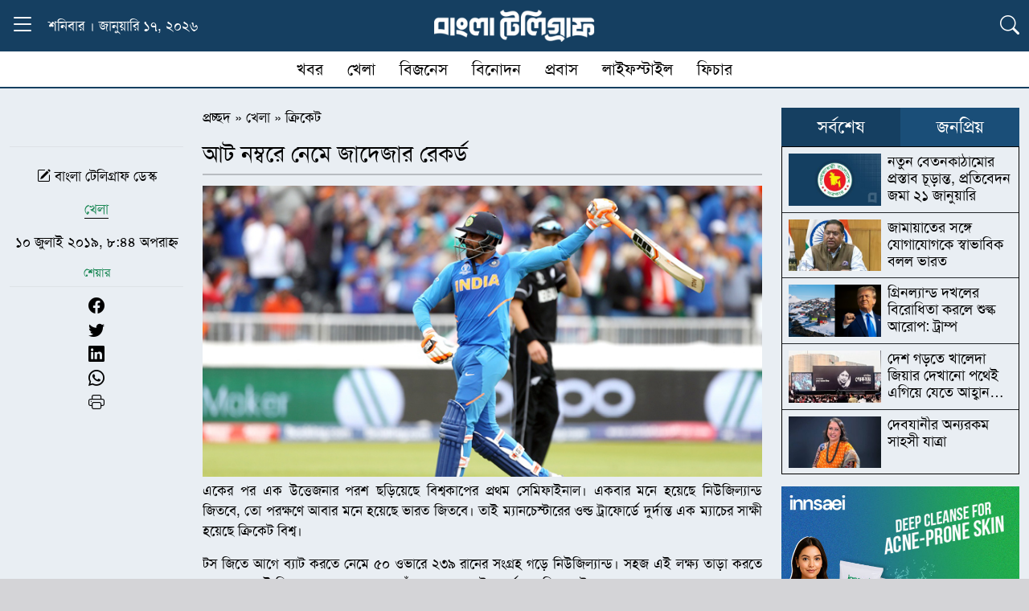

--- FILE ---
content_type: text/html; charset=UTF-8
request_url: https://www.banglatelegraph.com/article/96149
body_size: 19053
content:
<!DOCTYPE html><html lang="lang="en-US" prefix="og: https://ogp.me/ns#"" class="no-js"><head><script data-no-optimize="1">var litespeed_docref=sessionStorage.getItem("litespeed_docref");litespeed_docref&&(Object.defineProperty(document,"referrer",{get:function(){return litespeed_docref}}),sessionStorage.removeItem("litespeed_docref"));</script> <meta charset="UTF-8"><meta http-equiv="X-UA-Compatible" content="IE=edge"><meta name="viewport" content="width=device-width, initial-scale=1.0">
 <script type="litespeed/javascript" data-src="https://www.googletagmanager.com/gtag/js?id=G-W7QPVWTT3Y"></script> <script type="litespeed/javascript">window.dataLayer=window.dataLayer||[];function gtag(){dataLayer.push(arguments)}
gtag('js',new Date());gtag('config','G-W7QPVWTT3Y')</script> <title>আট নম্বরে নেমে জাদেজার রেকর্ড</title><meta name="description" content="একের পর এক উত্তেজনার পরশ ছড়িয়েছে বিশ্বকাপের প্রথম সেমিফাইনাল। একবার মনে হয়েছে নিউজিল্যান্ড জিতবে, তো পরক্ষণে আবার মনে হয়েছে ভারত জিতবে। তাই ম্যানচেস্টারের"/><meta name="robots" content="follow, index, max-snippet:-1, max-video-preview:-1, max-image-preview:large"/><link rel="canonical" href="https://www.banglatelegraph.com/article/96149" /><meta property="og:locale" content="en_US" /><meta property="og:type" content="article" /><meta property="og:title" content="আট নম্বরে নেমে জাদেজার রেকর্ড" /><meta property="og:description" content="একের পর এক উত্তেজনার পরশ ছড়িয়েছে বিশ্বকাপের প্রথম সেমিফাইনাল। একবার মনে হয়েছে নিউজিল্যান্ড জিতবে, তো পরক্ষণে আবার মনে হয়েছে ভারত জিতবে। তাই ম্যানচেস্টারের" /><meta property="og:url" content="https://www.banglatelegraph.com/article/96149" /><meta property="og:site_name" content="বাংলা টেলিগ্রাফ" /><meta property="article:publisher" content="https://www.facebook.com/banglatelegraph" /><meta property="article:author" content="https://www.facebook.com/banglatelegraph" /><meta property="article:tag" content="জাদেজা" /><meta property="article:tag" content="রেকর্ড" /><meta property="article:section" content="ক্রিকেট" /><meta property="fb:app_id" content="929940087117343" /><meta property="og:image" content="https://www.banglatelegraph.com/wp-content/uploads/2019/07/jadeja.jpg" /><meta property="og:image:secure_url" content="https://www.banglatelegraph.com/wp-content/uploads/2019/07/jadeja.jpg" /><meta property="og:image:width" content="750" /><meta property="og:image:height" content="390" /><meta property="og:image:alt" content="jadeja" /><meta property="og:image:type" content="image/jpeg" /><meta property="article:published_time" content="২০১৯-০৭-১০T২০:৪৪:৩৯+০৬:০০" /><meta name="twitter:card" content="summary_large_image" /><meta name="twitter:title" content="আট নম্বরে নেমে জাদেজার রেকর্ড" /><meta name="twitter:description" content="একের পর এক উত্তেজনার পরশ ছড়িয়েছে বিশ্বকাপের প্রথম সেমিফাইনাল। একবার মনে হয়েছে নিউজিল্যান্ড জিতবে, তো পরক্ষণে আবার মনে হয়েছে ভারত জিতবে। তাই ম্যানচেস্টারের" /><meta name="twitter:image" content="https://www.banglatelegraph.com/wp-content/uploads/2019/07/jadeja.jpg" /><meta name="twitter:label1" content="Written by" /><meta name="twitter:data1" content="আব্দুল্লাহ মামুন" /><meta name="twitter:label2" content="Time to read" /><meta name="twitter:data2" content="2 minutes" /> <script type="application/ld+json" class="rank-math-schema-pro">{"@context":"https://schema.org","@graph":[{"@type":"Place","@id":"https://www.banglatelegraph.com/#place","address":{"@type":"PostalAddress","streetAddress":"Level-11, 163, Sonargaon Road, Dhaka-1215","addressLocality":"Dhaka","addressRegion":"Dhaka","postalCode":"1215","addressCountry":"+88 01836832193"}},{"@type":["NewsMediaOrganization","Organization"],"@id":"https://www.banglatelegraph.com/#organization","name":"\u09ac\u09be\u0982\u09b2\u09be \u099f\u09c7\u09b2\u09bf\u0997\u09cd\u09b0\u09be\u09ab","url":"https://www.banglatelegraph.com","sameAs":["https://www.facebook.com/banglatelegraph"],"email":"banglatelegraph@gmail.com","address":{"@type":"PostalAddress","streetAddress":"Level-11, 163, Sonargaon Road, Dhaka-1215","addressLocality":"Dhaka","addressRegion":"Dhaka","postalCode":"1215","addressCountry":"+88 01836832193"},"logo":{"@type":"ImageObject","@id":"https://www.banglatelegraph.com/#logo","url":"https://www.banglatelegraph.com/wp-content/uploads/2025/05/favicon.png","contentUrl":"https://www.banglatelegraph.com/wp-content/uploads/2025/05/favicon.png","caption":"\u09ac\u09be\u0982\u09b2\u09be \u099f\u09c7\u09b2\u09bf\u0997\u09cd\u09b0\u09be\u09ab","inLanguage":"en-US","width":"512","height":"512"},"contactPoint":[{"@type":"ContactPoint","telephone":"+88 01836832193","contactType":"customer support"}],"description":"\u09ac\u09be\u0982\u09b2\u09be \u099f\u09c7\u09b2\u09bf\u0997\u09cd\u09b0\u09be\u09ab : \u099c\u09be\u09a4\u09c0\u09df, \u0986\u09a8\u09cd\u09a4\u09b0\u09cd\u099c\u09be\u09a4\u09bf\u0995, \u09b0\u09be\u099c\u09a8\u09c0\u09a4\u09bf, \u0985\u09b0\u09cd\u09a5\u09a8\u09c0\u09a4\u09bf, \u0996\u09c7\u09b2\u09be\u09a7\u09c1\u09b2\u09be, \u09ac\u09bf\u09a8\u09cb\u09a6\u09a8, \u09aa\u09cd\u09b0\u09ac\u09be\u09b8\u09b8\u09b9 \u09ac\u09b8\u09cd\u09a4\u09c1\u09a8\u09bf\u09b7\u09cd\u099f \u09b8\u09ac \u0996\u09ac\u09b0\u09c7\u09b0 \u09a8\u09bf\u09b0\u09cd\u09ad\u09b0\u09af\u09cb\u0997\u09cd\u09af \u0989\u09ce\u09b8\u0964","location":{"@id":"https://www.banglatelegraph.com/#place"}},{"@type":"WebSite","@id":"https://www.banglatelegraph.com/#website","url":"https://www.banglatelegraph.com","name":"\u09ac\u09be\u0982\u09b2\u09be \u099f\u09c7\u09b2\u09bf\u0997\u09cd\u09b0\u09be\u09ab","alternateName":"Bangla Telegraph","publisher":{"@id":"https://www.banglatelegraph.com/#organization"},"inLanguage":"en-US"},{"@type":"ImageObject","@id":"https://www.banglatelegraph.com/wp-content/uploads/2019/07/jadeja.jpg","url":"https://www.banglatelegraph.com/wp-content/uploads/2019/07/jadeja.jpg","width":"750","height":"390","caption":"jadeja","inLanguage":"en-US"},{"@type":"BreadcrumbList","@id":"https://www.banglatelegraph.com/article/96149#breadcrumb","itemListElement":[{"@type":"ListItem","position":"1","item":{"@id":"https://www.banglatelegraph.com","name":"\u09aa\u09cd\u09b0\u099a\u09cd\u099b\u09a6"}},{"@type":"ListItem","position":"2","item":{"@id":"https://www.banglatelegraph.com/sports","name":"\u0996\u09c7\u09b2\u09be"}},{"@type":"ListItem","position":"3","item":{"@id":"https://www.banglatelegraph.com/sports/cricket","name":"\u0995\u09cd\u09b0\u09bf\u0995\u09c7\u099f"}},{"@type":"ListItem","position":"4","item":{"@id":"https://www.banglatelegraph.com/article/96149","name":"\u0986\u099f \u09a8\u09ae\u09cd\u09ac\u09b0\u09c7 \u09a8\u09c7\u09ae\u09c7 \u099c\u09be\u09a6\u09c7\u099c\u09be\u09b0 \u09b0\u09c7\u0995\u09b0\u09cd\u09a1"}}]},{"@type":"WebPage","@id":"https://www.banglatelegraph.com/article/96149#webpage","url":"https://www.banglatelegraph.com/article/96149","name":"\u0986\u099f \u09a8\u09ae\u09cd\u09ac\u09b0\u09c7 \u09a8\u09c7\u09ae\u09c7 \u099c\u09be\u09a6\u09c7\u099c\u09be\u09b0 \u09b0\u09c7\u0995\u09b0\u09cd\u09a1","datePublished":"2019-07-10T20:44:39+06:00","dateModified":"2019-07-10T20:44:39+06:00","isPartOf":{"@id":"https://www.banglatelegraph.com/#website"},"primaryImageOfPage":{"@id":"https://www.banglatelegraph.com/wp-content/uploads/2019/07/jadeja.jpg"},"inLanguage":"en-US","breadcrumb":{"@id":"https://www.banglatelegraph.com/article/96149#breadcrumb"}},{"@type":"BlogPosting","headline":"\u0986\u099f \u09a8\u09ae\u09cd\u09ac\u09b0\u09c7 \u09a8\u09c7\u09ae\u09c7 \u099c\u09be\u09a6\u09c7\u099c\u09be\u09b0 \u09b0\u09c7\u0995\u09b0\u09cd\u09a1","datePublished":"\u09e8\u09e6\u09e7\u09ef-\u09e6\u09ed-\u09e7\u09e6T\u09e8\u09e6:\u09ea\u09ea:\u09e9\u09ef+\u09e6\u09ec:\u09e6\u09e6","dateModified":"\u09e8\u09e6\u09e7\u09ef-\u09e6\u09ed-\u09e7\u09e6T\u09e8\u09e6:\u09ea\u09ea:\u09e9\u09ef+\u09e6\u09ec:\u09e6\u09e6","author":{"@type":"Person","name":"abdullah mamun"},"copyrightYear":"\u09e8\u09e6\u09e7\u09ef","name":"\u0986\u099f \u09a8\u09ae\u09cd\u09ac\u09b0\u09c7 \u09a8\u09c7\u09ae\u09c7 \u099c\u09be\u09a6\u09c7\u099c\u09be\u09b0 \u09b0\u09c7\u0995\u09b0\u09cd\u09a1","articleSection":"\u0995\u09cd\u09b0\u09bf\u0995\u09c7\u099f","@id":"https://www.banglatelegraph.com/article/96149#schema-651152","isPartOf":{"@id":"https://www.banglatelegraph.com/article/96149#webpage"},"publisher":{"@id":"https://www.banglatelegraph.com/#organization"},"image":{"@id":"https://www.banglatelegraph.com/wp-content/uploads/2019/07/jadeja.jpg"},"inLanguage":"en-US","mainEntityOfPage":{"@id":"https://www.banglatelegraph.com/article/96149#webpage"}}]}</script> <link rel='dns-prefetch' href='//cdn.jsdelivr.net' /><link rel="alternate" type="application/rss+xml" title="বাংলা টেলিগ্রাফ &raquo; Feed" href="https://www.banglatelegraph.com/feed" /><link rel="alternate" type="application/rss+xml" title="বাংলা টেলিগ্রাফ &raquo; Comments Feed" href="https://www.banglatelegraph.com/comments/feed" /><link rel="alternate" type="application/rss+xml" title="বাংলা টেলিগ্রাফ &raquo; আট নম্বরে নেমে জাদেজার রেকর্ড Comments Feed" href="https://www.banglatelegraph.com/article/96149/feed" /><link rel="alternate" title="oEmbed (JSON)" type="application/json+oembed" href="https://www.banglatelegraph.com/wp-json/oembed/1.0/embed?url=https%3A%2F%2Fwww.banglatelegraph.com%2Farticle%2F96149" /><link rel="alternate" title="oEmbed (XML)" type="text/xml+oembed" href="https://www.banglatelegraph.com/wp-json/oembed/1.0/embed?url=https%3A%2F%2Fwww.banglatelegraph.com%2Farticle%2F96149&#038;format=xml" /><style id='wp-img-auto-sizes-contain-inline-css' type='text/css'>img:is([sizes=auto i],[sizes^="auto," i]){contain-intrinsic-size:3000px 1500px}
/*# sourceURL=wp-img-auto-sizes-contain-inline-css */</style><link data-optimized="2" rel="stylesheet" href="https://www.banglatelegraph.com/wp-content/litespeed/css/33db73da28e52718053dc1e26314ef18.css?ver=a99f3" /><style id='global-styles-inline-css' type='text/css'>:root{--wp--preset--aspect-ratio--square: 1;--wp--preset--aspect-ratio--4-3: 4/3;--wp--preset--aspect-ratio--3-4: 3/4;--wp--preset--aspect-ratio--3-2: 3/2;--wp--preset--aspect-ratio--2-3: 2/3;--wp--preset--aspect-ratio--16-9: 16/9;--wp--preset--aspect-ratio--9-16: 9/16;--wp--preset--color--black: #000000;--wp--preset--color--cyan-bluish-gray: #abb8c3;--wp--preset--color--white: #ffffff;--wp--preset--color--pale-pink: #f78da7;--wp--preset--color--vivid-red: #cf2e2e;--wp--preset--color--luminous-vivid-orange: #ff6900;--wp--preset--color--luminous-vivid-amber: #fcb900;--wp--preset--color--light-green-cyan: #7bdcb5;--wp--preset--color--vivid-green-cyan: #00d084;--wp--preset--color--pale-cyan-blue: #8ed1fc;--wp--preset--color--vivid-cyan-blue: #0693e3;--wp--preset--color--vivid-purple: #9b51e0;--wp--preset--gradient--vivid-cyan-blue-to-vivid-purple: linear-gradient(135deg,rgb(6,147,227) 0%,rgb(155,81,224) 100%);--wp--preset--gradient--light-green-cyan-to-vivid-green-cyan: linear-gradient(135deg,rgb(122,220,180) 0%,rgb(0,208,130) 100%);--wp--preset--gradient--luminous-vivid-amber-to-luminous-vivid-orange: linear-gradient(135deg,rgb(252,185,0) 0%,rgb(255,105,0) 100%);--wp--preset--gradient--luminous-vivid-orange-to-vivid-red: linear-gradient(135deg,rgb(255,105,0) 0%,rgb(207,46,46) 100%);--wp--preset--gradient--very-light-gray-to-cyan-bluish-gray: linear-gradient(135deg,rgb(238,238,238) 0%,rgb(169,184,195) 100%);--wp--preset--gradient--cool-to-warm-spectrum: linear-gradient(135deg,rgb(74,234,220) 0%,rgb(151,120,209) 20%,rgb(207,42,186) 40%,rgb(238,44,130) 60%,rgb(251,105,98) 80%,rgb(254,248,76) 100%);--wp--preset--gradient--blush-light-purple: linear-gradient(135deg,rgb(255,206,236) 0%,rgb(152,150,240) 100%);--wp--preset--gradient--blush-bordeaux: linear-gradient(135deg,rgb(254,205,165) 0%,rgb(254,45,45) 50%,rgb(107,0,62) 100%);--wp--preset--gradient--luminous-dusk: linear-gradient(135deg,rgb(255,203,112) 0%,rgb(199,81,192) 50%,rgb(65,88,208) 100%);--wp--preset--gradient--pale-ocean: linear-gradient(135deg,rgb(255,245,203) 0%,rgb(182,227,212) 50%,rgb(51,167,181) 100%);--wp--preset--gradient--electric-grass: linear-gradient(135deg,rgb(202,248,128) 0%,rgb(113,206,126) 100%);--wp--preset--gradient--midnight: linear-gradient(135deg,rgb(2,3,129) 0%,rgb(40,116,252) 100%);--wp--preset--font-size--small: 13px;--wp--preset--font-size--medium: 20px;--wp--preset--font-size--large: 36px;--wp--preset--font-size--x-large: 42px;--wp--preset--spacing--20: 0.44rem;--wp--preset--spacing--30: 0.67rem;--wp--preset--spacing--40: 1rem;--wp--preset--spacing--50: 1.5rem;--wp--preset--spacing--60: 2.25rem;--wp--preset--spacing--70: 3.38rem;--wp--preset--spacing--80: 5.06rem;--wp--preset--shadow--natural: 6px 6px 9px rgba(0, 0, 0, 0.2);--wp--preset--shadow--deep: 12px 12px 50px rgba(0, 0, 0, 0.4);--wp--preset--shadow--sharp: 6px 6px 0px rgba(0, 0, 0, 0.2);--wp--preset--shadow--outlined: 6px 6px 0px -3px rgb(255, 255, 255), 6px 6px rgb(0, 0, 0);--wp--preset--shadow--crisp: 6px 6px 0px rgb(0, 0, 0);}:where(.is-layout-flex){gap: 0.5em;}:where(.is-layout-grid){gap: 0.5em;}body .is-layout-flex{display: flex;}.is-layout-flex{flex-wrap: wrap;align-items: center;}.is-layout-flex > :is(*, div){margin: 0;}body .is-layout-grid{display: grid;}.is-layout-grid > :is(*, div){margin: 0;}:where(.wp-block-columns.is-layout-flex){gap: 2em;}:where(.wp-block-columns.is-layout-grid){gap: 2em;}:where(.wp-block-post-template.is-layout-flex){gap: 1.25em;}:where(.wp-block-post-template.is-layout-grid){gap: 1.25em;}.has-black-color{color: var(--wp--preset--color--black) !important;}.has-cyan-bluish-gray-color{color: var(--wp--preset--color--cyan-bluish-gray) !important;}.has-white-color{color: var(--wp--preset--color--white) !important;}.has-pale-pink-color{color: var(--wp--preset--color--pale-pink) !important;}.has-vivid-red-color{color: var(--wp--preset--color--vivid-red) !important;}.has-luminous-vivid-orange-color{color: var(--wp--preset--color--luminous-vivid-orange) !important;}.has-luminous-vivid-amber-color{color: var(--wp--preset--color--luminous-vivid-amber) !important;}.has-light-green-cyan-color{color: var(--wp--preset--color--light-green-cyan) !important;}.has-vivid-green-cyan-color{color: var(--wp--preset--color--vivid-green-cyan) !important;}.has-pale-cyan-blue-color{color: var(--wp--preset--color--pale-cyan-blue) !important;}.has-vivid-cyan-blue-color{color: var(--wp--preset--color--vivid-cyan-blue) !important;}.has-vivid-purple-color{color: var(--wp--preset--color--vivid-purple) !important;}.has-black-background-color{background-color: var(--wp--preset--color--black) !important;}.has-cyan-bluish-gray-background-color{background-color: var(--wp--preset--color--cyan-bluish-gray) !important;}.has-white-background-color{background-color: var(--wp--preset--color--white) !important;}.has-pale-pink-background-color{background-color: var(--wp--preset--color--pale-pink) !important;}.has-vivid-red-background-color{background-color: var(--wp--preset--color--vivid-red) !important;}.has-luminous-vivid-orange-background-color{background-color: var(--wp--preset--color--luminous-vivid-orange) !important;}.has-luminous-vivid-amber-background-color{background-color: var(--wp--preset--color--luminous-vivid-amber) !important;}.has-light-green-cyan-background-color{background-color: var(--wp--preset--color--light-green-cyan) !important;}.has-vivid-green-cyan-background-color{background-color: var(--wp--preset--color--vivid-green-cyan) !important;}.has-pale-cyan-blue-background-color{background-color: var(--wp--preset--color--pale-cyan-blue) !important;}.has-vivid-cyan-blue-background-color{background-color: var(--wp--preset--color--vivid-cyan-blue) !important;}.has-vivid-purple-background-color{background-color: var(--wp--preset--color--vivid-purple) !important;}.has-black-border-color{border-color: var(--wp--preset--color--black) !important;}.has-cyan-bluish-gray-border-color{border-color: var(--wp--preset--color--cyan-bluish-gray) !important;}.has-white-border-color{border-color: var(--wp--preset--color--white) !important;}.has-pale-pink-border-color{border-color: var(--wp--preset--color--pale-pink) !important;}.has-vivid-red-border-color{border-color: var(--wp--preset--color--vivid-red) !important;}.has-luminous-vivid-orange-border-color{border-color: var(--wp--preset--color--luminous-vivid-orange) !important;}.has-luminous-vivid-amber-border-color{border-color: var(--wp--preset--color--luminous-vivid-amber) !important;}.has-light-green-cyan-border-color{border-color: var(--wp--preset--color--light-green-cyan) !important;}.has-vivid-green-cyan-border-color{border-color: var(--wp--preset--color--vivid-green-cyan) !important;}.has-pale-cyan-blue-border-color{border-color: var(--wp--preset--color--pale-cyan-blue) !important;}.has-vivid-cyan-blue-border-color{border-color: var(--wp--preset--color--vivid-cyan-blue) !important;}.has-vivid-purple-border-color{border-color: var(--wp--preset--color--vivid-purple) !important;}.has-vivid-cyan-blue-to-vivid-purple-gradient-background{background: var(--wp--preset--gradient--vivid-cyan-blue-to-vivid-purple) !important;}.has-light-green-cyan-to-vivid-green-cyan-gradient-background{background: var(--wp--preset--gradient--light-green-cyan-to-vivid-green-cyan) !important;}.has-luminous-vivid-amber-to-luminous-vivid-orange-gradient-background{background: var(--wp--preset--gradient--luminous-vivid-amber-to-luminous-vivid-orange) !important;}.has-luminous-vivid-orange-to-vivid-red-gradient-background{background: var(--wp--preset--gradient--luminous-vivid-orange-to-vivid-red) !important;}.has-very-light-gray-to-cyan-bluish-gray-gradient-background{background: var(--wp--preset--gradient--very-light-gray-to-cyan-bluish-gray) !important;}.has-cool-to-warm-spectrum-gradient-background{background: var(--wp--preset--gradient--cool-to-warm-spectrum) !important;}.has-blush-light-purple-gradient-background{background: var(--wp--preset--gradient--blush-light-purple) !important;}.has-blush-bordeaux-gradient-background{background: var(--wp--preset--gradient--blush-bordeaux) !important;}.has-luminous-dusk-gradient-background{background: var(--wp--preset--gradient--luminous-dusk) !important;}.has-pale-ocean-gradient-background{background: var(--wp--preset--gradient--pale-ocean) !important;}.has-electric-grass-gradient-background{background: var(--wp--preset--gradient--electric-grass) !important;}.has-midnight-gradient-background{background: var(--wp--preset--gradient--midnight) !important;}.has-small-font-size{font-size: var(--wp--preset--font-size--small) !important;}.has-medium-font-size{font-size: var(--wp--preset--font-size--medium) !important;}.has-large-font-size{font-size: var(--wp--preset--font-size--large) !important;}.has-x-large-font-size{font-size: var(--wp--preset--font-size--x-large) !important;}
/*# sourceURL=global-styles-inline-css */</style><style id='classic-theme-styles-inline-css' type='text/css'>/*! This file is auto-generated */
.wp-block-button__link{color:#fff;background-color:#32373c;border-radius:9999px;box-shadow:none;text-decoration:none;padding:calc(.667em + 2px) calc(1.333em + 2px);font-size:1.125em}.wp-block-file__button{background:#32373c;color:#fff;text-decoration:none}
/*# sourceURL=/wp-includes/css/classic-themes.min.css */</style><link rel='stylesheet' id='bt_bootstrap_icons-css' href='https://cdn.jsdelivr.net/npm/bootstrap-icons@1.11.3/font/bootstrap-icons.min.css?ver=6.9' type='text/css' media='all' /> <script type="litespeed/javascript" data-src="https://www.banglatelegraph.com/wp-includes/js/jquery/jquery.min.js" id="jquery-core-js"></script> <link rel="https://api.w.org/" href="https://www.banglatelegraph.com/wp-json/" /><link rel="alternate" title="JSON" type="application/json" href="https://www.banglatelegraph.com/wp-json/wp/v2/posts/96149" /><link rel="EditURI" type="application/rsd+xml" title="RSD" href="https://www.banglatelegraph.com/xmlrpc.php?rsd" /><meta name="generator" content="WordPress 6.9" /><link rel='shortlink' href='https://www.banglatelegraph.com/?p=96149' /><meta name="generator" content="Redux 4.4.16" /><script id="google_gtagjs" type="litespeed/javascript" data-src="https://www.googletagmanager.com/gtag/js?id=G-W7QPVWTT3Y"></script> <script id="google_gtagjs-inline" type="litespeed/javascript">window.dataLayer=window.dataLayer||[];function gtag(){dataLayer.push(arguments)}gtag('js',new Date());gtag('config','G-W7QPVWTT3Y',{})</script> <link rel="icon" href="https://www.banglatelegraph.com/wp-content/uploads/2025/05/favicon.png" sizes="32x32" /><link rel="icon" href="https://www.banglatelegraph.com/wp-content/uploads/2025/05/favicon.png" sizes="192x192" /><link rel="apple-touch-icon" href="https://www.banglatelegraph.com/wp-content/uploads/2025/05/favicon.png" /><meta name="msapplication-TileImage" content="https://www.banglatelegraph.com/wp-content/uploads/2025/05/favicon.png" /><style id="data-dynamic-css" title="dynamic-css" class="redux-options-output">:root{--primary:#153F61;}:root{--secondary:#1A4E78;}a,a:hover{color:#000000;}a:hover,a:hover:hover{color:#1A4E78;}:root{--text:#000000;}:root{--background:#D4D4D7;}</style></head><body><div class="sticky-top"><div class="container position-relative"><div class="row align-items-center text-white py-2" style="background-color:var(--primary)!important"><div class="col-lg-4 col-2 d-flex align-items-center">
<button class="btn p-0 border-0 bg-transparent" type="button"
data-bs-toggle="collapse" data-bs-target="#dropdownText"
aria-expanded="false" aria-controls="dropdownText" id="toggleButton">
<i class="bi bi-list menu-icon fs-2 text-white"></i>
<i class="bi bi-x close-icon fs-2 text-white"></i>
</button><div class="ms-3 d-lg-block d-none">
শনিবার । জানুয়ারি ১৭, ২০২৬</div></div><div class="col-lg-4 col-8 text-center">
<a href="https://www.banglatelegraph.com/">
<img data-lazyloaded="1" src="[data-uri]" width="500" height="100" style="max-width:200px!important" data-src="https://www.banglatelegraph.com/wp-content/themes/banglatelegraph/img/header-logo.png" alt="Logo">
</a></div><div class="col-lg-4 col-2 text-end">
<button class="btn p-0 border-0 bg-transparent" type="button"
data-bs-toggle="collapse" data-bs-target="#dropdownicon"
aria-expanded="false" aria-controls="dropdownicon" id="toggleicon">
<i class="bi bi-list bi-search fs-4 text-white"></i>
</button></div></div><div id="dropdownText" class="container collapse position-absolute start-0"><div class="row pt-4 px-1 border-top border-white" style="background-color:var(--secondary)"><div class="row"><div class="col-lg-1 col-md-2 col-4 mb-2">
<a href="https://www.banglatelegraph.com/national" class="menu-link">
জাতীয়                  </a></div><div class="col-lg-1 col-md-2 col-4 mb-2">
<a href="https://www.banglatelegraph.com/nationwide" class="menu-link">
দেশজুড়ে                  </a></div><div class="col-lg-1 col-md-2 col-4 mb-2">
<a href="https://www.banglatelegraph.com/international" class="menu-link">
আন্তর্জাতিক                  </a></div><div class="col-lg-1 col-md-2 col-4 mb-2">
<a href="https://www.banglatelegraph.com/politics" class="menu-link">
রাজনীতি                  </a></div><div class="col-lg-1 col-md-2 col-4 mb-2">
<a href="https://www.banglatelegraph.com/business" class="menu-link">
বিজনেস                  </a></div><div class="col-lg-1 col-md-2 col-4 mb-2">
<a href="https://www.banglatelegraph.com/multimedia" class="menu-link">
মাল্টিমিডিয়া                  </a></div><div class="col-lg-1 col-md-2 col-4 mb-2">
<a href="https://www.banglatelegraph.com/audio-feature" class="menu-link">
অডিও ফিচার                  </a></div><div class="col-lg-1 col-md-2 col-4 mb-2">
<a href="https://www.banglatelegraph.com/entertainment" class="menu-link">
বিনোদন                  </a></div><div class="col-lg-1 col-md-2 col-4 mb-2">
<a href="https://www.banglatelegraph.com/opinion" class="menu-link">
মতামত                  </a></div><div class="col-lg-1 col-md-2 col-4 mb-2">
<a href="https://www.banglatelegraph.com/capital" class="menu-link">
রাজধানী                  </a></div><div class="col-lg-1 col-md-2 col-4 mb-2">
<a href="https://www.banglatelegraph.com/features" class="menu-link">
ফিচার                  </a></div><div class="col-lg-1 col-md-2 col-4 mb-2">
<a href="https://www.banglatelegraph.com/courts" class="menu-link">
আদালত                  </a></div></div><div class="row"><div class="col-lg-1 col-md-2 col-4 mb-2">
<a href="https://www.banglatelegraph.com/career" class="menu-link">
ক্যারিয়ার                  </a></div><div class="col-lg-1 col-md-2 col-4 mb-2">
<a href="https://www.banglatelegraph.com/science-technology" class="menu-link">
বিজ্ঞান ও প্রযুক্তি                  </a></div><div class="col-lg-1 col-md-2 col-4 mb-2">
<a href="https://www.banglatelegraph.com/health" class="menu-link">
স্বাস্থ্য                  </a></div><div class="col-lg-1 col-md-2 col-4 mb-2">
<a href="https://www.banglatelegraph.com/religion" class="menu-link">
ধর্ম                  </a></div><div class="col-lg-1 col-md-2 col-4 mb-2">
<a href="https://www.banglatelegraph.com/education" class="menu-link">
শিক্ষা                  </a></div></div></div><div class="row py-2" style="background-color:var(--secondary)"><div class="border-top px-3 py-1 d-flex flex-wrap align-items-center text-white"><div class="d-flex flex-wrap align-items-center gap-3">
<span class="d-flex align-items-center">
<a href="https://www.banglatelegraph.com/probas" class="text-white text-decoration-none">প্রবাস</a>
<span class="mx-2">❯</span>
</span>
<a href="https://www.banglatelegraph.com/probas/usa" class="text-white text-decoration-none fs-6">যুক্তরাষ্ট্র</a>
<a href="https://www.banglatelegraph.com/probas/united-kingdom" class="text-white text-decoration-none fs-6">যুক্তরাজ্য</a>
<a href="https://www.banglatelegraph.com/probas/south-korea" class="text-white text-decoration-none fs-6">দক্ষিণ কোরিয়া</a>
<a href="https://www.banglatelegraph.com/probas/saudi-arabia" class="text-white text-decoration-none fs-6">সৌদি আরব</a>
<a href="https://www.banglatelegraph.com/probas/malaysia" class="text-white text-decoration-none fs-6">মালয়েশিয়া</a>
<a href="https://www.banglatelegraph.com/probas/australia" class="text-white text-decoration-none fs-6">অস্ট্রেলিয়া</a>
<a href="https://www.banglatelegraph.com/probas/arab-emirates" class="text-white text-decoration-none fs-6">আরব আমিরাত</a>
<a href="https://www.banglatelegraph.com/probas/qatar" class="text-white text-decoration-none fs-6">কাতার</a>
<a href="https://www.banglatelegraph.com/probas/japan" class="text-white text-decoration-none fs-6">জাপান</a>
<a href="https://www.banglatelegraph.com/probas/other-country" class="text-white text-decoration-none fs-6">অন্যান্য দেশ</a></div></div><div class="border-top px-3 py-1 d-flex flex-wrap align-items-center text-white"><div class="d-flex flex-wrap align-items-center gap-3">
<span class="d-flex align-items-center">
<a href="https://www.banglatelegraph.com/lifestyle" class="text-white text-decoration-none">লাইফস্টাইল</a>
<span class="mx-2">❯</span>
</span>
<a href="https://www.banglatelegraph.com/lifestyle/fashion" class="text-white text-decoration-none fs-6">ফ্যাশন</a>
<a href="https://www.banglatelegraph.com/lifestyle/make-up" class="text-white text-decoration-none fs-6">রূপচর্চা</a>
<a href="https://www.banglatelegraph.com/lifestyle/fitness" class="text-white text-decoration-none fs-6">ফিটনেস</a>
<a href="https://www.banglatelegraph.com/lifestyle/recipe" class="text-white text-decoration-none fs-6">রেসিপি</a>
<a href="https://www.banglatelegraph.com/lifestyle/travel" class="text-white text-decoration-none fs-6">ভ্রমণ</a>
<a href="https://www.banglatelegraph.com/lifestyle/art-literature" class="text-white text-decoration-none fs-6">শিল্প সাহিত্য</a></div></div><div class="border-top px-3 py-1 d-flex flex-wrap align-items-center text-white"><div class="d-flex flex-wrap align-items-center gap-3">
<span class="d-flex align-items-center">
<a href="https://www.banglatelegraph.com/sports" class="text-white text-decoration-none">খেলা</a>
<span class="mx-2">❯</span>
</span>
<a href="https://www.banglatelegraph.com/sports/cricket" class="text-white text-decoration-none fs-6">ক্রিকেট</a>
<a href="https://www.banglatelegraph.com/sports/football" class="text-white text-decoration-none fs-6">ফুটবল</a>
<a href="https://www.banglatelegraph.com/sports/others-sports" class="text-white text-decoration-none fs-6">অন্যান্য খেলা</a></div></div></div></div><div id="dropdownicon" class="container collapse position-absolute start-0 border-top border-white" style="background:var(--secondary)"><div class="row py-2 px-1"><form method="get" action="https://www.banglatelegraph.com/" class="d-flex position-relative">
<input type="search" name="s" class="form-control pe-5" placeholder="খোঁজ করুন..." value="" required>
<button type="submit" class="btn position-absolute end-0 top-50 translate-middle-y me-4 p-0 border-0 bg-transparent">
<i class="bi bi-search fs-5"></i>
</button></form></div></div></div></div><div class="container d-none d-lg-block"><div class="row bg-white" style="border-bottom:2px solid #153f61"><nav class="secondary-menu"><ul id="menu-secondary-menu" class="main-menu list-unstyled mb-0 d-inline-block"><li id="menu-item-125525" class="menu-item menu-item-type-custom menu-item-object-custom menu-item-has-children menu-item-125525"><a href="https://www.banglatelegraph.com/today-news">খবর</a><ul class="sub-menu"><li id="menu-item-125526" class="menu-item menu-item-type-taxonomy menu-item-object-category menu-item-125526"><a href="https://www.banglatelegraph.com/national">জাতীয়</a></li><li id="menu-item-125527" class="menu-item menu-item-type-taxonomy menu-item-object-category menu-item-125527"><a href="https://www.banglatelegraph.com/international">আন্তর্জাতিক</a></li><li id="menu-item-125528" class="menu-item menu-item-type-taxonomy menu-item-object-category menu-item-125528"><a href="https://www.banglatelegraph.com/politics">রাজনীতি</a></li><li id="menu-item-125529" class="menu-item menu-item-type-taxonomy menu-item-object-category menu-item-125529"><a href="https://www.banglatelegraph.com/nationwide">দেশজুড়ে</a></li></ul></li><li id="menu-item-125530" class="menu-item menu-item-type-taxonomy menu-item-object-category current-post-ancestor menu-item-has-children menu-item-125530"><a href="https://www.banglatelegraph.com/sports">খেলা</a><ul class="sub-menu"><li id="menu-item-125531" class="menu-item menu-item-type-taxonomy menu-item-object-category current-post-ancestor current-menu-parent current-post-parent menu-item-125531"><a href="https://www.banglatelegraph.com/sports/cricket">ক্রিকেট</a></li><li id="menu-item-125532" class="menu-item menu-item-type-taxonomy menu-item-object-category menu-item-125532"><a href="https://www.banglatelegraph.com/sports/football">ফুটবল</a></li><li id="menu-item-125533" class="menu-item menu-item-type-taxonomy menu-item-object-category menu-item-125533"><a href="https://www.banglatelegraph.com/sports/others-sports">অন্যান্য খেলা</a></li></ul></li><li id="menu-item-125534" class="menu-item menu-item-type-taxonomy menu-item-object-category menu-item-125534"><a href="https://www.banglatelegraph.com/business">বিজনেস</a></li><li id="menu-item-125535" class="menu-item menu-item-type-taxonomy menu-item-object-category menu-item-125535"><a href="https://www.banglatelegraph.com/entertainment">বিনোদন</a></li><li id="menu-item-132094" class="menu-item menu-item-type-taxonomy menu-item-object-category menu-item-has-children menu-item-132094"><a href="https://www.banglatelegraph.com/probas">প্রবাস</a><ul class="sub-menu"><li id="menu-item-132102" class="menu-item menu-item-type-taxonomy menu-item-object-category menu-item-132102"><a href="https://www.banglatelegraph.com/probas/usa">যুক্তরাষ্ট্র</a></li><li id="menu-item-132101" class="menu-item menu-item-type-taxonomy menu-item-object-category menu-item-132101"><a href="https://www.banglatelegraph.com/probas/united-kingdom">যুক্তরাজ্য</a></li><li id="menu-item-132104" class="menu-item menu-item-type-taxonomy menu-item-object-category menu-item-132104"><a href="https://www.banglatelegraph.com/probas/south-korea">দক্ষিণ কোরিয়া</a></li><li id="menu-item-132103" class="menu-item menu-item-type-taxonomy menu-item-object-category menu-item-132103"><a href="https://www.banglatelegraph.com/probas/saudi-arabia">সৌদি আরব</a></li><li id="menu-item-132100" class="menu-item menu-item-type-taxonomy menu-item-object-category menu-item-132100"><a href="https://www.banglatelegraph.com/probas/malaysia">মালয়েশিয়া</a></li><li id="menu-item-132096" class="menu-item menu-item-type-taxonomy menu-item-object-category menu-item-132096"><a href="https://www.banglatelegraph.com/probas/australia">অস্ট্রেলিয়া</a></li><li id="menu-item-132097" class="menu-item menu-item-type-taxonomy menu-item-object-category menu-item-132097"><a href="https://www.banglatelegraph.com/probas/arab-emirates">আরব আমিরাত</a></li><li id="menu-item-132098" class="menu-item menu-item-type-taxonomy menu-item-object-category menu-item-132098"><a href="https://www.banglatelegraph.com/probas/qatar">কাতার</a></li><li id="menu-item-132099" class="menu-item menu-item-type-taxonomy menu-item-object-category menu-item-132099"><a href="https://www.banglatelegraph.com/probas/japan">জাপান</a></li><li id="menu-item-132095" class="menu-item menu-item-type-taxonomy menu-item-object-category menu-item-132095"><a href="https://www.banglatelegraph.com/probas/other-country">অন্যান্য দেশ</a></li></ul></li><li id="menu-item-125537" class="menu-item menu-item-type-taxonomy menu-item-object-category menu-item-has-children menu-item-125537"><a href="https://www.banglatelegraph.com/lifestyle">লাইফস্টাইল</a><ul class="sub-menu"><li id="menu-item-125538" class="menu-item menu-item-type-taxonomy menu-item-object-category menu-item-125538"><a href="https://www.banglatelegraph.com/lifestyle/fashion">ফ্যাশন</a></li><li id="menu-item-125567" class="menu-item menu-item-type-taxonomy menu-item-object-category menu-item-125567"><a href="https://www.banglatelegraph.com/lifestyle/make-up">রূপচর্চা</a></li><li id="menu-item-125566" class="menu-item menu-item-type-taxonomy menu-item-object-category menu-item-125566"><a href="https://www.banglatelegraph.com/lifestyle/fitness">ফিটনেস</a></li><li id="menu-item-129500" class="menu-item menu-item-type-taxonomy menu-item-object-category menu-item-129500"><a href="https://www.banglatelegraph.com/lifestyle/recipe">রেসিপি</a></li><li id="menu-item-129499" class="menu-item menu-item-type-taxonomy menu-item-object-category menu-item-129499"><a href="https://www.banglatelegraph.com/lifestyle/travel">ভ্রমণ</a></li><li id="menu-item-129501" class="menu-item menu-item-type-taxonomy menu-item-object-category menu-item-129501"><a href="https://www.banglatelegraph.com/lifestyle/art-literature">শিল্প সাহিত্য</a></li></ul></li><li id="menu-item-125568" class="menu-item menu-item-type-taxonomy menu-item-object-category menu-item-125568"><a href="https://www.banglatelegraph.com/features">ফিচার</a></li></ul></nav></div></div><div class="container py-4" style="background-color: #e9eef3;"><div class="row"><div class="col-lg-9"><div class="row"><div class="col-lg-3 d-none d-lg-block"><div class="single-meta mt-5 pt-4 text-center border-top sticky-top" style="top: 150px; z-index:0">
<i class="bi bi-pencil-square fst-normal d-block mb-3">
বাংলা টেলিগ্রাফ ডেস্ক
</i>
<i class="d-block mb-3">
<a style="border-bottom:1px solid #000" class="fst-normal text-success" href="https://www.banglatelegraph.com/sports"> খেলা</a>
</i><i class="fst-normal d-block mb-3"> ১০ জুলাই ২০১৯, ৮:৪৪ অপরাহ্ন</i><h6 class="text-success border-bottom pb-2 mb-2">শেয়ার</h6><div class="d-flex flex-column align-items-center gap-3 fs-5">
<a href="https://www.facebook.com/sharer/sharer.php?u=https://www.banglatelegraph.com/article/96149" target="_blank">
<i class="bi bi-facebook"></i>
</a>
<a href="https://twitter.com/intent/tweet?url=https://www.banglatelegraph.com/article/96149" target="_blank">
<i class="bi bi-twitter"></i>
</a>
<a href="https://www.linkedin.com/shareArticle?url=https://www.banglatelegraph.com/article/96149" target="_blank">
<i class="bi bi-linkedin"></i>
</a>
<a href="https://api.whatsapp.com/send?text=https://www.banglatelegraph.com/article/96149" target="_blank">
<i class="bi bi-whatsapp"></i>
</a>
<a href="https://www.banglatelegraph.com/article/96149/print"><i class="bi bi-printer fst-normal"></a></i></div></div></div><div class="col-lg-9"><div class="details-post"><div class="details-post-breadcrumbs"><nav aria-label="breadcrumbs" class="rank-math-breadcrumb"><p><a href="https://www.banglatelegraph.com">প্রচ্ছদ</a><span class="separator"> &raquo; </span><a href="https://www.banglatelegraph.com/sports">খেলা</a><span class="separator"> &raquo; </span><a href="https://www.banglatelegraph.com/sports/cricket">ক্রিকেট</a></p></nav></div><div class="details-post-subtitle text-danger"><h2></h2></div><div class="details-post-title"><h1><a href="https://www.banglatelegraph.com/article/96149">আট নম্বরে নেমে জাদেজার রেকর্ড</a></h1></div><hr class="border-top border-dark border-2 my-2"><div class="details-post-meta d-block d-lg-none"><div class="meta1">
<i class="bi bi-pencil-square fst-normal me-2">
বাংলা টেলিগ্রাফ ডেস্ক
</i>
<i class="bi bi-tags me-2">
<a href="https://www.banglatelegraph.com/sports" class="fst-normal">খেলা</a>
</i>
<i class="bi bi-clock fst-normal d-block"> প্রকাশ: ১০ জুলাই ২০১৯, ৮:৪৪ অপরাহ্ন</i></div><div class="meta2 mt-2">
<a href="https://www.facebook.com/sharer/sharer.php?u=https://www.banglatelegraph.com/article/96149" target="_blank">
<i class="bi bi-facebook me-3"></i>
</a>
<a href="https://twitter.com/intent/tweet?url=https://www.banglatelegraph.com/article/96149" target="_blank">
<i class="bi bi-twitter me-3"></i>
</a>
<a href="https://www.linkedin.com/shareArticle?url=https://www.banglatelegraph.com/article/96149" target="_blank">
<i class="bi bi-linkedin me-3"></i>
</a>
<a href="https://api.whatsapp.com/send?text=https://www.banglatelegraph.com/article/96149" target="_blank">
<i class="bi bi-whatsapp me-3"></i>
</a>
<a href="https://www.banglatelegraph.com/article/96149/print"><i class="bi bi-printer"></a></i></div></div><div class="details-post-content overflow-hidden"><p><img data-lazyloaded="1" src="[data-uri]" fetchpriority="high" decoding="async" class="aligncenter size-full wp-image-96150" data-src="https://www.banglatelegraph.com/wp-content/uploads/2019/07/jadeja.jpg" alt="jadeja" width="750" height="390" />একের পর এক উত্তেজনার পরশ ছড়িয়েছে বিশ্বকাপের প্রথম সেমিফাইনাল। একবার মনে হয়েছে নিউজিল্যান্ড জিতবে, তো পরক্ষণে আবার মনে হয়েছে ভারত জিতবে। তাই ম্যানচেস্টারের ওল্ড ট্রাফোর্ডে দুর্দান্ত এক ম্যাচের সাক্ষী হয়েছে ক্রিকেট বিশ্ব।</p><p>টস জিতে আগে ব্যাট করতে নেমে ৫০ ওভারে ২৩৯ রানের সংগ্রহ গড়ে নিউজিল্যান্ড। সহজ এই লক্ষ্য তাড়া করতে নেমে শুরুতেই বিপদে পরে ভারত। মাত্র পাঁচ রানের মধ্যে টপ অর্ডারের তিন ব্যাটসম্যানকে হারায় তারা।</p><p>পরে ৯২ রানে ৬ উইকেট হারালে জাগে হারের শঙ্কা। তবে এই খাদের কিনারা থেকে দলকে টেনে তোলেন রবিন্দ্র জাদেজা ও মহেন্দ্র সিং ধোনি। ডুবতে থাকা দলকে আশার আলো দেখিয়ে দুজন মিলে গড়েন ১১৬ রানের জুটি।</p><p>এরই মাঝে অনন্য এক রেকর্ড গড়েন জাদেজা। বিশ্বকাপ ইতিহাসের নকআউট পর্বে আট নম্বরে ব্যাট করতে নেমে সর্বোচ্চ রানের রেকর্ডটি এখন তার দখলে, ছাড়িয়ে গেছেন ২০১৫ বিশ্বকাপের কোয়ার্টার ফাইনালে নিউজিল্যান্ডের বিপক্ষে করা উইন্ডিজ অধিনায়ক জেসন হোল্ডারের রেকর্ডটি। ওয়েলিংটনে অনুষ্ঠিত সেই ম্যাচটিতে আট নম্বরে নেমে ৪২ রান করেছিলেন এই ক্যারিবিয়ান। এবার সে রেকর্ড ভেঙে ৫৯ বলে ৭৭ রানের ইনিংস খেলেছেন জাদেজা।</p><p>এ তালিকায় যৌথভাবে তৃতীয় স্থানে আছেন সাবেক ইংলিশ ক্রিকেটার ডারমট রিভ ও বাংলাদেশি ক্রিকেটার নাসির হোসেন। ১৯৯৬ বিশ্বকাপের কোয়ার্টার ফাইনালে শ্রীলঙ্কার বিপক্ষে আট নম্বরে নেমে ৩৫ রান করেন রিভ এবং ২০১৫ বিশ্বকাপে ভারতের বিপক্ষে আট নম্বরে নেমে ৩৫ রানই করেন নাসির।</p></div></div><div class="gnews d-flex align-items-center justify-content-center border border-dark p-2">
<i class="bi bi-newspaper me-2 text-primary fs-5"></i>
<span>
<a href="https://news.google.com/publications/CAAqMAgKIipDQklTR1FnTWFoVUtFMkpoYm1kc1lYUmxiR1ZuY21Gd2FDNWpiMjBvQUFQAQ?hl=bn&gl=BD&ceid=BD%3Abn"
target="_blank"
rel="noopener noreferrer">
বাংলা টেলিগ্রাফের খবর পেতে গুগল নিউজ চ্যানেল ফলো করুন
</a>
</span></div><div class="fb-comments border border-dark my-3" data-href="https://www.banglatelegraph.com/article/96149"
data-width="100%" data-numposts="5"></div><div class="related-post"><div class="heading mt-4">
<a href="#" class="heading-link fs-4">আরো পড়ুন</a></div><div class="row g-3 mb-3"><div class="col-lg-6"><div class="single-block m-0 border border-black h-100 d-flex"><div class="single-block-thumb me-2 flex-shrink-0" style="max-width:110px">
<a href="https://www.banglatelegraph.com/article/174430"><img data-lazyloaded="1" src="[data-uri]" width="320" height="180" data-src="https://www.banglatelegraph.com/wp-content/uploads/2026/01/chattagram-royals-320x180.jpg" class="attachment-post-thumb size-post-thumb wp-post-image" alt="chattagram-royals" decoding="async" loading="lazy" data-srcset="https://www.banglatelegraph.com/wp-content/uploads/2026/01/chattagram-royals-320x180.jpg 320w, https://www.banglatelegraph.com/wp-content/uploads/2026/01/chattagram-royals.jpg 750w" data-sizes="auto, (max-width: 320px) 100vw, 320px" /></a></div><div class="single-block-title p-0"><h2 class="three-line-heading"><a href="https://www.banglatelegraph.com/article/174430">নোয়াখালী এক্সপ্রেসকে বিদায় করে শীর্ষে চট্টগ্রাম রয়্যালস</a></h2></div></div></div><div class="col-lg-6"><div class="single-block m-0 border border-black h-100 d-flex"><div class="single-block-thumb me-2 flex-shrink-0" style="max-width:110px">
<a href="https://www.banglatelegraph.com/article/174406"><img data-lazyloaded="1" src="[data-uri]" width="320" height="180" data-src="https://www.banglatelegraph.com/wp-content/uploads/2025/05/Aprils-best-player-is-Miraz-01-320x180.jpg" class="attachment-post-thumb size-post-thumb wp-post-image" alt="Miraz" decoding="async" loading="lazy" data-srcset="https://www.banglatelegraph.com/wp-content/uploads/2025/05/Aprils-best-player-is-Miraz-01-320x180.jpg 320w, https://www.banglatelegraph.com/wp-content/uploads/2025/05/Aprils-best-player-is-Miraz-01.jpg 750w" data-sizes="auto, (max-width: 320px) 100vw, 320px" /></a></div><div class="single-block-title p-0"><h2 class="three-line-heading"><a href="https://www.banglatelegraph.com/article/174406">&#8216;বাংলাদেশের ক্রিকেটার-সমর্থকরা সবচেয়ে বেশি আনন্দিত হন ভারতকে হারালে&#8217;</a></h2></div></div></div><div class="col-lg-6"><div class="single-block m-0 border border-black h-100 d-flex"><div class="single-block-thumb me-2 flex-shrink-0" style="max-width:110px">
<a href="https://www.banglatelegraph.com/article/174327"><img data-lazyloaded="1" src="[data-uri]" width="320" height="180" data-src="https://www.banglatelegraph.com/wp-content/uploads/2026/01/bpl-bcb-320x180.jpg" class="attachment-post-thumb size-post-thumb wp-post-image" alt="bpl-bcb" decoding="async" loading="lazy" data-srcset="https://www.banglatelegraph.com/wp-content/uploads/2026/01/bpl-bcb-320x180.jpg 320w, https://www.banglatelegraph.com/wp-content/uploads/2026/01/bpl-bcb.jpg 750w" data-sizes="auto, (max-width: 320px) 100vw, 320px" /></a></div><div class="single-block-title p-0"><h2 class="three-line-heading"><a href="https://www.banglatelegraph.com/article/174327">ক্রিকেটারদের বয়কট প্রত্যাহার, আজ মাঠে ফিরছে বিপিএল</a></h2></div></div></div><div class="col-lg-6"><div class="single-block m-0 border border-black h-100 d-flex"><div class="single-block-thumb me-2 flex-shrink-0" style="max-width:110px">
<a href="https://www.banglatelegraph.com/article/174302"><img data-lazyloaded="1" src="[data-uri]" width="320" height="180" data-src="https://www.banglatelegraph.com/wp-content/uploads/2026/01/Cricket-bat-ball-320x180.jpg" class="attachment-post-thumb size-post-thumb wp-post-image" alt="Cricket bat ball" decoding="async" loading="lazy" data-srcset="https://www.banglatelegraph.com/wp-content/uploads/2026/01/Cricket-bat-ball-320x180.jpg 320w, https://www.banglatelegraph.com/wp-content/uploads/2026/01/Cricket-bat-ball.jpg 750w" data-sizes="auto, (max-width: 320px) 100vw, 320px" /></a></div><div class="single-block-title p-0"><h2 class="three-line-heading"><a href="https://www.banglatelegraph.com/article/174302">প্রকাশ্যে ক্ষমা চাইলে শুক্রবার খেলায় ফিরবেন ক্রিকেটাররা- কোয়াবের বিজ্ঞপ্তি</a></h2></div></div></div><div class="col-lg-6"><div class="single-block m-0 border border-black h-100 d-flex"><div class="single-block-thumb me-2 flex-shrink-0" style="max-width:110px">
<a href="https://www.banglatelegraph.com/article/174252"><img data-lazyloaded="1" src="[data-uri]" width="320" height="180" data-src="https://www.banglatelegraph.com/wp-content/uploads/2026/01/mirpur-stadium-mob-320x180.jpg" class="attachment-post-thumb size-post-thumb wp-post-image" alt="mirpur-stadium-mob" decoding="async" loading="lazy" data-srcset="https://www.banglatelegraph.com/wp-content/uploads/2026/01/mirpur-stadium-mob-320x180.jpg 320w, https://www.banglatelegraph.com/wp-content/uploads/2026/01/mirpur-stadium-mob.jpg 750w" data-sizes="auto, (max-width: 320px) 100vw, 320px" /></a></div><div class="single-block-title p-0"><h2 class="three-line-heading"><a href="https://www.banglatelegraph.com/article/174252">বিপিএলের খেলা না হওয়ায় মিরপুর স্টেডিয়ামে ভাঙচুর</a></h2></div></div></div><div class="col-lg-6"><div class="single-block m-0 border border-black h-100 d-flex"><div class="single-block-thumb me-2 flex-shrink-0" style="max-width:110px">
<a href="https://www.banglatelegraph.com/article/174250"><img data-lazyloaded="1" src="[data-uri]" width="320" height="180" data-src="https://www.banglatelegraph.com/wp-content/uploads/2025/12/bpl-trophy-320x180.jpg" class="attachment-post-thumb size-post-thumb wp-post-image" alt="bpl-trophy" decoding="async" loading="lazy" data-srcset="https://www.banglatelegraph.com/wp-content/uploads/2025/12/bpl-trophy-320x180.jpg 320w, https://www.banglatelegraph.com/wp-content/uploads/2025/12/bpl-trophy.jpg 750w" data-sizes="auto, (max-width: 320px) 100vw, 320px" /></a></div><div class="single-block-title p-0"><h2 class="three-line-heading"><a href="https://www.banglatelegraph.com/article/174250">অনির্দিষ্টকালের জন্য স্থগিত হলো বিপিএল</a></h2></div></div></div></div></div><div class="popular-post"><div class="heading mt-3">
<a href="#" class="heading-link fs-4">জনপ্রিয়</a></div><div class="row g-3 mb-3"><div class="col-lg-6"><div class="single-block m-0 border border-black h-100 d-flex"><div class="single-block-thumb me-2 flex-shrink-0" style="max-width:110px">
<a href="https://www.banglatelegraph.com/article/173196"><img data-lazyloaded="1" src="[data-uri]" width="320" height="180" data-src="https://www.banglatelegraph.com/wp-content/uploads/2026/01/Shanto-Marium-2-320x180.jpg" class="attachment-post-thumb size-post-thumb wp-post-image" alt="Shanto Marium" decoding="async" loading="lazy" data-srcset="https://www.banglatelegraph.com/wp-content/uploads/2026/01/Shanto-Marium-2-320x180.jpg 320w, https://www.banglatelegraph.com/wp-content/uploads/2026/01/Shanto-Marium-2.jpg 750w" data-sizes="auto, (max-width: 320px) 100vw, 320px" /></a></div><div class="single-block-title p-0"><h2 class="three-line-heading"><a href="https://www.banglatelegraph.com/article/173196">শান্ত-মারিয়াম ইউনিভার্সিটিতে টিভি অনুষ্ঠান প্রযোজনা কৌশল বিষয়ে দিনব্যাপী কর্মশালা অনুষ্ঠিত</a></h2></div></div></div><div class="col-lg-6"><div class="single-block m-0 border border-black h-100 d-flex"><div class="single-block-thumb me-2 flex-shrink-0" style="max-width:110px">
<a href="https://www.banglatelegraph.com/article/173572"><img data-lazyloaded="1" src="[data-uri]" width="320" height="180" data-src="https://www.banglatelegraph.com/wp-content/uploads/2025/12/Dulu-320x180.png" class="attachment-post-thumb size-post-thumb wp-post-image" alt="Dulu bhai" decoding="async" loading="lazy" data-srcset="https://www.banglatelegraph.com/wp-content/uploads/2025/12/Dulu-320x180.png 320w, https://www.banglatelegraph.com/wp-content/uploads/2025/12/Dulu.png 1536w" data-sizes="auto, (max-width: 320px) 100vw, 320px" /></a></div><div class="single-block-title p-0"><h2 class="three-line-heading"><a href="https://www.banglatelegraph.com/article/173572">বাংলাদেশের রাজনীতির সংকীর্ণ চরিত্র: দলীয় আনুগত্য এবং গোত্রভুক্ত রাজনীতি যেখানে মুখ্য</a></h2></div></div></div><div class="col-lg-6"><div class="single-block m-0 border border-black h-100 d-flex"><div class="single-block-thumb me-2 flex-shrink-0" style="max-width:110px">
<a href="https://www.banglatelegraph.com/article/173387"><img data-lazyloaded="1" src="[data-uri]" width="320" height="180" data-src="https://www.banglatelegraph.com/wp-content/uploads/2026/01/Hobby-Cover-320x180.jpg" class="attachment-post-thumb size-post-thumb wp-post-image" alt="Hobby Cover" decoding="async" loading="lazy" data-srcset="https://www.banglatelegraph.com/wp-content/uploads/2026/01/Hobby-Cover-320x180.jpg 320w, https://www.banglatelegraph.com/wp-content/uploads/2026/01/Hobby-Cover.jpg 750w" data-sizes="auto, (max-width: 320px) 100vw, 320px" /></a></div><div class="single-block-title p-0"><h2 class="three-line-heading"><a href="https://www.banglatelegraph.com/article/173387">যে শখগুলো ৭০ বছর বয়স পর্যন্ত সচল রাখে মস্তিষ্ক</a></h2></div></div></div><div class="col-lg-6"><div class="single-block m-0 border border-black h-100 d-flex"><div class="single-block-thumb me-2 flex-shrink-0" style="max-width:110px">
<a href="https://www.banglatelegraph.com/article/173448"><img data-lazyloaded="1" src="[data-uri]" width="320" height="180" data-src="https://www.banglatelegraph.com/wp-content/uploads/2025/06/High-kort-320x180.png" class="attachment-post-thumb size-post-thumb wp-post-image" alt="High Court" decoding="async" loading="lazy" data-srcset="https://www.banglatelegraph.com/wp-content/uploads/2025/06/High-kort-320x180.png 320w, https://www.banglatelegraph.com/wp-content/uploads/2025/06/High-kort.png 750w" data-sizes="auto, (max-width: 320px) 100vw, 320px" /></a></div><div class="single-block-title p-0"><h2 class="three-line-heading"><a href="https://www.banglatelegraph.com/article/173448">দ্বিতীয় বিয়েতে স্ত্রীর অনুমতি বাধ্যতামূলক নয়: হাইকোর্ট</a></h2></div></div></div><div class="col-lg-6"><div class="single-block m-0 border border-black h-100 d-flex"><div class="single-block-thumb me-2 flex-shrink-0" style="max-width:110px">
<a href="https://www.banglatelegraph.com/article/173267"><img data-lazyloaded="1" src="[data-uri]" width="320" height="180" data-src="https://www.banglatelegraph.com/wp-content/uploads/2025/06/Montri-porishodh-bivag-1-320x180.png" class="attachment-post-thumb size-post-thumb wp-post-image" alt="Montri porishodh bivag" decoding="async" loading="lazy" data-srcset="https://www.banglatelegraph.com/wp-content/uploads/2025/06/Montri-porishodh-bivag-1-320x180.png 320w, https://www.banglatelegraph.com/wp-content/uploads/2025/06/Montri-porishodh-bivag-1.png 750w" data-sizes="auto, (max-width: 320px) 100vw, 320px" /></a></div><div class="single-block-title p-0"><h2 class="three-line-heading"><a href="https://www.banglatelegraph.com/article/173267">নির্বাচন পর্যন্ত সরকারি যোগাযোগে গণভোটের লোগো ব্যবহারের নির্দেশ</a></h2></div></div></div><div class="col-lg-6"><div class="single-block m-0 border border-black h-100 d-flex"><div class="single-block-thumb me-2 flex-shrink-0" style="max-width:110px">
<a href="https://www.banglatelegraph.com/article/173346"><img data-lazyloaded="1" src="[data-uri]" width="320" height="180" data-src="https://www.banglatelegraph.com/wp-content/uploads/2026/01/rashed-320x180.jpg" class="attachment-post-thumb size-post-thumb wp-post-image" alt="rashed" decoding="async" loading="lazy" data-srcset="https://www.banglatelegraph.com/wp-content/uploads/2026/01/rashed-320x180.jpg 320w, https://www.banglatelegraph.com/wp-content/uploads/2026/01/rashed.jpg 750w" data-sizes="auto, (max-width: 320px) 100vw, 320px" /></a></div><div class="single-block-title p-0"><h2 class="three-line-heading"><a href="https://www.banglatelegraph.com/article/173346">কলকাতায় প্রামাণ্যচিত্র বিভাগে পুরস্কৃত ‘প্রাণবিক’</a></h2></div></div></div></div></div></div></div></div><div class="col-lg-3"><div class="row"><div class="sidebar-single"><div class="tab-inner"><ul class="nav nav-tabs" id="innerPostsTab" role="tablist"><li class="nav-item">
<a class="nav-link active" id="inner-latest-tab" data-bs-toggle="tab" href="#inner-latest" role="tab" aria-controls="inner-latest" aria-selected="true">সর্বশেষ</a></li><li class="nav-item">
<a class="nav-link" id="inner-popular-tab" data-bs-toggle="tab" href="#inner-popular" role="tab" aria-controls="inner-popular" aria-selected="false">জনপ্রিয়</a></li></ul><div class="tab-content tab-inner-content" id="innerPostsTabContent"><div class="tab-pane fade show active" id="inner-latest" role="tabpanel" aria-labelledby="inner-latest-tab"><div class="p-2 overflow-hidden d-flex border-bottom border-dark"><div class="single-block-thumb me-2 flex-shrink-0" style="max-width:115px">
<a href="https://www.banglatelegraph.com/article/174470"><img data-lazyloaded="1" src="[data-uri]" width="320" height="180" data-src="https://www.banglatelegraph.com/wp-content/uploads/2025/07/Bangladesh-Government-320x180.jpg" class="attachment-post-thumb size-post-thumb wp-post-image" alt="Bangladesh-Government" decoding="async" loading="lazy" data-srcset="https://www.banglatelegraph.com/wp-content/uploads/2025/07/Bangladesh-Government-320x180.jpg 320w, https://www.banglatelegraph.com/wp-content/uploads/2025/07/Bangladesh-Government.jpg 750w" data-sizes="auto, (max-width: 320px) 100vw, 320px" /></a></div><div class="single-block-title p-0"><h2 class="three-line-heading"><a href="https://www.banglatelegraph.com/article/174470">নতুন বেতনকাঠামোর প্রস্তাব চূড়ান্ত, প্রতিবেদন জমা ২১ জানুয়ারি</a></h2></div></div><div class="p-2 overflow-hidden d-flex border-bottom border-dark"><div class="single-block-thumb me-2 flex-shrink-0" style="max-width:115px">
<a href="https://www.banglatelegraph.com/article/174468"><img data-lazyloaded="1" src="[data-uri]" width="320" height="180" data-src="https://www.banglatelegraph.com/wp-content/uploads/2025/11/Randhir-jaiswal-320x180.jpg" class="attachment-post-thumb size-post-thumb wp-post-image" alt="Randhir-jaiswal" decoding="async" loading="lazy" data-srcset="https://www.banglatelegraph.com/wp-content/uploads/2025/11/Randhir-jaiswal-320x180.jpg 320w, https://www.banglatelegraph.com/wp-content/uploads/2025/11/Randhir-jaiswal.jpg 750w" data-sizes="auto, (max-width: 320px) 100vw, 320px" /></a></div><div class="single-block-title p-0"><h2 class="three-line-heading"><a href="https://www.banglatelegraph.com/article/174468">জামায়াতের সঙ্গে যোগাযোগকে স্বাভাবিক বলল ভারত</a></h2></div></div><div class="p-2 overflow-hidden d-flex border-bottom border-dark"><div class="single-block-thumb me-2 flex-shrink-0" style="max-width:115px">
<a href="https://www.banglatelegraph.com/article/174466"><img data-lazyloaded="1" src="[data-uri]" width="320" height="180" data-src="https://www.banglatelegraph.com/wp-content/uploads/2026/01/Greenland-Trump-320x180.png" class="attachment-post-thumb size-post-thumb wp-post-image" alt="Greenland-Trump" decoding="async" loading="lazy" data-srcset="https://www.banglatelegraph.com/wp-content/uploads/2026/01/Greenland-Trump-320x180.png 320w, https://www.banglatelegraph.com/wp-content/uploads/2026/01/Greenland-Trump.png 750w" data-sizes="auto, (max-width: 320px) 100vw, 320px" /></a></div><div class="single-block-title p-0"><h2 class="three-line-heading"><a href="https://www.banglatelegraph.com/article/174466">গ্রিনল্যান্ড দখলের বিরোধিতা করলে শুল্ক আরোপ: ট্রাম্প</a></h2></div></div><div class="p-2 overflow-hidden d-flex border-bottom border-dark"><div class="single-block-thumb me-2 flex-shrink-0" style="max-width:115px">
<a href="https://www.banglatelegraph.com/article/174463"><img data-lazyloaded="1" src="[data-uri]" width="320" height="180" data-src="https://www.banglatelegraph.com/wp-content/uploads/2026/01/shokshova-320x180.jpg" class="attachment-post-thumb size-post-thumb wp-post-image" alt="shokshova" decoding="async" loading="lazy" data-srcset="https://www.banglatelegraph.com/wp-content/uploads/2026/01/shokshova-320x180.jpg 320w, https://www.banglatelegraph.com/wp-content/uploads/2026/01/shokshova.jpg 750w" data-sizes="auto, (max-width: 320px) 100vw, 320px" /></a></div><div class="single-block-title p-0"><h2 class="three-line-heading"><a href="https://www.banglatelegraph.com/article/174463">দেশ গড়তে খালেদা জিয়ার দেখানো পথেই এগিয়ে যেতে আহ্বান বিশিষ্ট নাগরিকদের</a></h2></div></div><div class="p-2 overflow-hidden d-flex border-bottom border-dark"><div class="single-block-thumb me-2 flex-shrink-0" style="max-width:115px">
<a href="https://www.banglatelegraph.com/article/174460"><img data-lazyloaded="1" src="[data-uri]" width="320" height="180" data-src="https://www.banglatelegraph.com/wp-content/uploads/2026/01/Debjani--320x180.jpg" class="attachment-post-thumb size-post-thumb wp-post-image" alt="Debjani" decoding="async" loading="lazy" data-srcset="https://www.banglatelegraph.com/wp-content/uploads/2026/01/Debjani--320x180.jpg 320w, https://www.banglatelegraph.com/wp-content/uploads/2026/01/Debjani-.jpg 750w" data-sizes="auto, (max-width: 320px) 100vw, 320px" /></a></div><div class="single-block-title p-0"><h2 class="three-line-heading"><a href="https://www.banglatelegraph.com/article/174460">দেবযানীর অন্যরকম সাহসী যাত্রা</a></h2></div></div><div class="p-2 overflow-hidden d-flex border-bottom border-dark"><div class="single-block-thumb me-2 flex-shrink-0" style="max-width:115px">
<a href="https://www.banglatelegraph.com/article/174455"><img data-lazyloaded="1" src="[data-uri]" width="320" height="180" data-src="https://www.banglatelegraph.com/wp-content/uploads/2026/01/Asif-Nazrul-1-320x180.jpg" class="attachment-post-thumb size-post-thumb wp-post-image" alt="Asif Nazrul" decoding="async" loading="lazy" data-srcset="https://www.banglatelegraph.com/wp-content/uploads/2026/01/Asif-Nazrul-1-320x180.jpg 320w, https://www.banglatelegraph.com/wp-content/uploads/2026/01/Asif-Nazrul-1.jpg 750w" data-sizes="auto, (max-width: 320px) 100vw, 320px" /></a></div><div class="single-block-title p-0"><h2 class="three-line-heading"><a href="https://www.banglatelegraph.com/article/174455">বাংলাদেশকে ভালো থাকতে হলে বেগম খালেদা জিয়ার অস্তিত্বকে ধারণ করতে হবে: আসিফ নজরুল</a></h2></div></div><div class="p-2 overflow-hidden d-flex border-bottom border-dark"><div class="single-block-thumb me-2 flex-shrink-0" style="max-width:115px">
<a href="https://www.banglatelegraph.com/article/174447"><img data-lazyloaded="1" src="[data-uri]" width="320" height="180" data-src="https://www.banglatelegraph.com/wp-content/uploads/2025/12/Shafiqur-Rahman-320x180.jpg" class="attachment-post-thumb size-post-thumb wp-post-image" alt="Shafiqur-Rahman" decoding="async" loading="lazy" data-srcset="https://www.banglatelegraph.com/wp-content/uploads/2025/12/Shafiqur-Rahman-320x180.jpg 320w, https://www.banglatelegraph.com/wp-content/uploads/2025/12/Shafiqur-Rahman.jpg 750w" data-sizes="auto, (max-width: 320px) 100vw, 320px" /></a></div><div class="single-block-title p-0"><h2 class="three-line-heading"><a href="https://www.banglatelegraph.com/article/174447">নেতাকর্মীদের উদ্দেশে জামায়াত আমিরের নতুন বার্তা</a></h2></div></div><div class="p-2 overflow-hidden d-flex border-bottom border-dark"><div class="single-block-thumb me-2 flex-shrink-0" style="max-width:115px">
<a href="https://www.banglatelegraph.com/article/174445"><img data-lazyloaded="1" src="[data-uri]" width="320" height="180" data-src="https://www.banglatelegraph.com/wp-content/uploads/2026/01/Election-Commission-320x180.jpg" class="attachment-post-thumb size-post-thumb wp-post-image" alt="Election Commission" decoding="async" loading="lazy" data-srcset="https://www.banglatelegraph.com/wp-content/uploads/2026/01/Election-Commission-320x180.jpg 320w, https://www.banglatelegraph.com/wp-content/uploads/2026/01/Election-Commission.jpg 750w" data-sizes="auto, (max-width: 320px) 100vw, 320px" /></a></div><div class="single-block-title p-0"><h2 class="three-line-heading"><a href="https://www.banglatelegraph.com/article/174445">আপিল শুনানির সপ্তম দিনে প্রার্থিতা ফিরে পেলেন ১৮ জন</a></h2></div></div><div class="p-2 overflow-hidden d-flex border-bottom border-dark"><div class="single-block-thumb me-2 flex-shrink-0" style="max-width:115px">
<a href="https://www.banglatelegraph.com/article/174442"><img data-lazyloaded="1" src="[data-uri]" width="320" height="180" data-src="https://www.banglatelegraph.com/wp-content/uploads/2026/01/netokona-news-320x180.jpg" class="attachment-post-thumb size-post-thumb wp-post-image" alt="netokona-news" decoding="async" loading="lazy" data-srcset="https://www.banglatelegraph.com/wp-content/uploads/2026/01/netokona-news-320x180.jpg 320w, https://www.banglatelegraph.com/wp-content/uploads/2026/01/netokona-news.jpg 750w" data-sizes="auto, (max-width: 320px) 100vw, 320px" /></a></div><div class="single-block-title p-0"><h2 class="three-line-heading"><a href="https://www.banglatelegraph.com/article/174442">জাতীয় পার্টির শতাধিক নেতাকর্মীর বিএনপিতে যোগদান</a></h2></div></div><div class="p-2 overflow-hidden d-flex border-bottom border-dark"><div class="single-block-thumb me-2 flex-shrink-0" style="max-width:115px">
<a href="https://www.banglatelegraph.com/article/174439"><img data-lazyloaded="1" src="[data-uri]" width="320" height="180" data-src="https://www.banglatelegraph.com/wp-content/uploads/2026/01/alauddin-sheikh-320x180.jpg" class="attachment-post-thumb size-post-thumb wp-post-image" alt="alauddin-sheikh" decoding="async" loading="lazy" data-srcset="https://www.banglatelegraph.com/wp-content/uploads/2026/01/alauddin-sheikh-320x180.jpg 320w, https://www.banglatelegraph.com/wp-content/uploads/2026/01/alauddin-sheikh.jpg 750w" data-sizes="auto, (max-width: 320px) 100vw, 320px" /></a></div><div class="single-block-title p-0"><h2 class="three-line-heading"><a href="https://www.banglatelegraph.com/article/174439">ভারতে বাংলাদেশি সন্দেহে শ্রমিক হত্যা</a></h2></div></div><div class="p-2 overflow-hidden d-flex border-bottom border-dark"><div class="single-block-thumb me-2 flex-shrink-0" style="max-width:115px">
<a href="https://www.banglatelegraph.com/article/174436"><img data-lazyloaded="1" src="[data-uri]" width="320" height="180" data-src="https://www.banglatelegraph.com/wp-content/uploads/2026/01/jamat-iab-320x180.jpg" class="attachment-post-thumb size-post-thumb wp-post-image" alt="jamat-iab" decoding="async" loading="lazy" data-srcset="https://www.banglatelegraph.com/wp-content/uploads/2026/01/jamat-iab-320x180.jpg 320w, https://www.banglatelegraph.com/wp-content/uploads/2026/01/jamat-iab.jpg 750w" data-sizes="auto, (max-width: 320px) 100vw, 320px" /></a></div><div class="single-block-title p-0"><h2 class="three-line-heading"><a href="https://www.banglatelegraph.com/article/174436">ইসলামী আন্দোলনের সরে যাওয়ার বিষয়ে যা বলল জামায়াত</a></h2></div></div><div class="p-2 overflow-hidden d-flex border-bottom border-dark"><div class="single-block-thumb me-2 flex-shrink-0" style="max-width:115px">
<a href="https://www.banglatelegraph.com/article/174433"><img data-lazyloaded="1" src="[data-uri]" width="320" height="180" data-src="https://www.banglatelegraph.com/wp-content/uploads/2026/01/nangolcourt-news-320x180.jpg" class="attachment-post-thumb size-post-thumb wp-post-image" alt="nangolcourt-news" decoding="async" loading="lazy" data-srcset="https://www.banglatelegraph.com/wp-content/uploads/2026/01/nangolcourt-news-320x180.jpg 320w, https://www.banglatelegraph.com/wp-content/uploads/2026/01/nangolcourt-news.jpg 750w" data-sizes="auto, (max-width: 320px) 100vw, 320px" /></a></div><div class="single-block-title p-0"><h2 class="three-line-heading"><a href="https://www.banglatelegraph.com/article/174433">কুমিল্লায় আধিপত্য বিস্তার নিয়ে সংঘর্ষ, গুলিতে নিহত ২</a></h2></div></div><div class="p-2 overflow-hidden d-flex border-bottom border-dark"><div class="single-block-thumb me-2 flex-shrink-0" style="max-width:115px">
<a href="https://www.banglatelegraph.com/article/174430"><img data-lazyloaded="1" src="[data-uri]" width="320" height="180" data-src="https://www.banglatelegraph.com/wp-content/uploads/2026/01/chattagram-royals-320x180.jpg" class="attachment-post-thumb size-post-thumb wp-post-image" alt="chattagram-royals" decoding="async" loading="lazy" data-srcset="https://www.banglatelegraph.com/wp-content/uploads/2026/01/chattagram-royals-320x180.jpg 320w, https://www.banglatelegraph.com/wp-content/uploads/2026/01/chattagram-royals.jpg 750w" data-sizes="auto, (max-width: 320px) 100vw, 320px" /></a></div><div class="single-block-title p-0"><h2 class="three-line-heading"><a href="https://www.banglatelegraph.com/article/174430">নোয়াখালী এক্সপ্রেসকে বিদায় করে শীর্ষে চট্টগ্রাম রয়্যালস</a></h2></div></div><div class="p-2 overflow-hidden d-flex border-bottom border-dark"><div class="single-block-thumb me-2 flex-shrink-0" style="max-width:115px">
<a href="https://www.banglatelegraph.com/article/174425"><img data-lazyloaded="1" src="[data-uri]" width="320" height="180" data-src="https://www.banglatelegraph.com/wp-content/uploads/2026/01/npa-320x180.jpg" class="attachment-post-thumb size-post-thumb wp-post-image" alt="npa" decoding="async" loading="lazy" data-srcset="https://www.banglatelegraph.com/wp-content/uploads/2026/01/npa-320x180.jpg 320w, https://www.banglatelegraph.com/wp-content/uploads/2026/01/npa.jpg 750w" data-sizes="auto, (max-width: 320px) 100vw, 320px" /></a></div><div class="single-block-title p-0"><h2 class="three-line-heading"><a href="https://www.banglatelegraph.com/article/174425">নতুন রাজনৈতিক প্ল্যাটফর্ম ‘এনপিএ’র আত্মপ্রকাশ</a></h2></div></div><div class="p-2 overflow-hidden d-flex border-bottom border-dark"><div class="single-block-thumb me-2 flex-shrink-0" style="max-width:115px">
<a href="https://www.banglatelegraph.com/article/174449"><img data-lazyloaded="1" src="[data-uri]" width="320" height="180" data-src="https://www.banglatelegraph.com/wp-content/uploads/2026/01/usa-iran-320x180.jpg" class="attachment-post-thumb size-post-thumb wp-post-image" alt="usa-iran" decoding="async" loading="lazy" data-srcset="https://www.banglatelegraph.com/wp-content/uploads/2026/01/usa-iran-320x180.jpg 320w, https://www.banglatelegraph.com/wp-content/uploads/2026/01/usa-iran.jpg 750w" data-sizes="auto, (max-width: 320px) 100vw, 320px" /></a></div><div class="single-block-title p-0"><h2 class="three-line-heading"><a href="https://www.banglatelegraph.com/article/174449">ইরানের ওপর যুক্তরাষ্ট্রের নতুন নিষেধাজ্ঞা আরোপ</a></h2></div></div></div><div class="tab-pane fade" id="inner-popular" role="tabpanel" aria-labelledby="inner-popular-tab"><div class="p-2 overflow-hidden d-flex border-bottom border-dark"><div class="single-block-thumb me-2 flex-shrink-0" style="max-width:115px">
<a href="https://www.banglatelegraph.com/article/174392"><img data-lazyloaded="1" src="[data-uri]" width="320" height="180" data-src="https://www.banglatelegraph.com/wp-content/uploads/2026/01/Kamruzzaman-Kalam-320x180.jpg" class="attachment-post-thumb size-post-thumb wp-post-image" alt="Kamruzzaman Kalam" decoding="async" loading="lazy" data-srcset="https://www.banglatelegraph.com/wp-content/uploads/2026/01/Kamruzzaman-Kalam-320x180.jpg 320w, https://www.banglatelegraph.com/wp-content/uploads/2026/01/Kamruzzaman-Kalam.jpg 750w" data-sizes="auto, (max-width: 320px) 100vw, 320px" /></a></div><div class="single-block-title p-0"><h2 class="three-line-heading"><a href="https://www.banglatelegraph.com/article/174392">প্রাথমিক শিক্ষার বার্ষিক পাঠ-পরিকল্পনা: বাস্তবতার আলোকে নীতিগত পুনর্বিবেচনা</a></h2></div></div><div class="p-2 overflow-hidden d-flex border-bottom border-dark"><div class="single-block-thumb me-2 flex-shrink-0" style="max-width:115px">
<a href="https://www.banglatelegraph.com/article/174319"><img data-lazyloaded="1" src="[data-uri]" width="320" height="180" data-src="https://www.banglatelegraph.com/wp-content/uploads/2026/01/Shab-e-Meraj-320x180.jpg" class="attachment-post-thumb size-post-thumb wp-post-image" alt="Shab-e-Meraj" decoding="async" loading="lazy" data-srcset="https://www.banglatelegraph.com/wp-content/uploads/2026/01/Shab-e-Meraj-320x180.jpg 320w, https://www.banglatelegraph.com/wp-content/uploads/2026/01/Shab-e-Meraj.jpg 750w" data-sizes="auto, (max-width: 320px) 100vw, 320px" /></a></div><div class="single-block-title p-0"><h2 class="three-line-heading"><a href="https://www.banglatelegraph.com/article/174319">পবিত্র শবে মেরাজ আজ</a></h2></div></div><div class="p-2 overflow-hidden d-flex border-bottom border-dark"><div class="single-block-thumb me-2 flex-shrink-0" style="max-width:115px">
<a href="https://www.banglatelegraph.com/article/174389"><img data-lazyloaded="1" src="[data-uri]" width="320" height="180" data-src="https://www.banglatelegraph.com/wp-content/uploads/2026/01/jamat-e-islami-320x180.jpg" class="attachment-post-thumb size-post-thumb wp-post-image" alt="jamat-e-islami" decoding="async" loading="lazy" data-srcset="https://www.banglatelegraph.com/wp-content/uploads/2026/01/jamat-e-islami-320x180.jpg 320w, https://www.banglatelegraph.com/wp-content/uploads/2026/01/jamat-e-islami.jpg 750w" data-sizes="auto, (max-width: 320px) 100vw, 320px" /></a></div><div class="single-block-title p-0"><h2 class="three-line-heading"><a href="https://www.banglatelegraph.com/article/174389">এককভাবে নির্বাচনের ঘোষণা ইসলামী আন্দোলনের</a></h2></div></div><div class="p-2 overflow-hidden d-flex border-bottom border-dark"><div class="single-block-thumb me-2 flex-shrink-0" style="max-width:115px">
<a href="https://www.banglatelegraph.com/article/174353"><img data-lazyloaded="1" src="[data-uri]" width="320" height="180" data-src="https://www.banglatelegraph.com/wp-content/uploads/2025/10/NCP-320x180.png" class="attachment-post-thumb size-post-thumb wp-post-image" alt="NCP logo" decoding="async" loading="lazy" data-srcset="https://www.banglatelegraph.com/wp-content/uploads/2025/10/NCP-320x180.png 320w, https://www.banglatelegraph.com/wp-content/uploads/2025/10/NCP.png 750w" data-sizes="auto, (max-width: 320px) 100vw, 320px" /></a></div><div class="single-block-title p-0"><h2 class="three-line-heading"><a href="https://www.banglatelegraph.com/article/174353">যেসব আসনে লড়বে এনসিপি</a></h2></div></div><div class="p-2 overflow-hidden d-flex border-bottom border-dark"><div class="single-block-thumb me-2 flex-shrink-0" style="max-width:115px">
<a href="https://www.banglatelegraph.com/article/174325"><img data-lazyloaded="1" src="[data-uri]" width="320" height="180" data-src="https://www.banglatelegraph.com/wp-content/uploads/2025/06/tarek-320x180.jpg" class="attachment-post-thumb size-post-thumb wp-post-image" alt="tarek" decoding="async" loading="lazy" data-srcset="https://www.banglatelegraph.com/wp-content/uploads/2025/06/tarek-320x180.jpg 320w, https://www.banglatelegraph.com/wp-content/uploads/2025/06/tarek.jpg 750w" data-sizes="auto, (max-width: 320px) 100vw, 320px" /></a></div><div class="single-block-title p-0"><h2 class="three-line-heading"><a href="https://www.banglatelegraph.com/article/174325">দীর্ঘ ২০ বছর পর বরিশালে যাচ্ছেন তারেক রহমান</a></h2></div></div><div class="p-2 overflow-hidden d-flex border-bottom border-dark"><div class="single-block-thumb me-2 flex-shrink-0" style="max-width:115px">
<a href="https://www.banglatelegraph.com/article/174358"><img data-lazyloaded="1" src="[data-uri]" width="320" height="180" data-src="https://www.banglatelegraph.com/wp-content/uploads/2026/01/Meghla-Alam-320x180.jpg" class="attachment-post-thumb size-post-thumb wp-post-image" alt="Meghla-Alam" decoding="async" loading="lazy" data-srcset="https://www.banglatelegraph.com/wp-content/uploads/2026/01/Meghla-Alam-320x180.jpg 320w, https://www.banglatelegraph.com/wp-content/uploads/2026/01/Meghla-Alam.jpg 750w" data-sizes="auto, (max-width: 320px) 100vw, 320px" /></a></div><div class="single-block-title p-0"><h2 class="three-line-heading"><a href="https://www.banglatelegraph.com/article/174358">মির্জা আব্বাসকে বিশ্রাম, নাসীরুদ্দীনকে আরও শিখতে বললেন মেঘনা আলম</a></h2></div></div><div class="p-2 overflow-hidden d-flex border-bottom border-dark"><div class="single-block-thumb me-2 flex-shrink-0" style="max-width:115px">
<a href="https://www.banglatelegraph.com/article/174374"><img data-lazyloaded="1" src="[data-uri]" width="320" height="180" data-src="https://www.banglatelegraph.com/wp-content/uploads/2026/01/Uttra-Fire-320x180.jpg" class="attachment-post-thumb size-post-thumb wp-post-image" alt="Uttra Fire" decoding="async" loading="lazy" data-srcset="https://www.banglatelegraph.com/wp-content/uploads/2026/01/Uttra-Fire-320x180.jpg 320w, https://www.banglatelegraph.com/wp-content/uploads/2026/01/Uttra-Fire.jpg 750w" data-sizes="auto, (max-width: 320px) 100vw, 320px" /></a></div><div class="single-block-title p-0"><h2 class="three-line-heading"><a href="https://www.banglatelegraph.com/article/174374">উত্তরায় আবাসিক ভবনে আগুনের ঘটনায় মৃত্যু বেড়ে ৬</a></h2></div></div><div class="p-2 overflow-hidden d-flex border-bottom border-dark"><div class="single-block-thumb me-2 flex-shrink-0" style="max-width:115px">
<a href="https://www.banglatelegraph.com/article/174355"><img data-lazyloaded="1" src="[data-uri]" width="320" height="180" data-src="https://www.banglatelegraph.com/wp-content/uploads/2025/11/jamat-logo-320x180.jpg" class="attachment-post-thumb size-post-thumb wp-post-image" alt="jamat-logo" decoding="async" loading="lazy" data-srcset="https://www.banglatelegraph.com/wp-content/uploads/2025/11/jamat-logo-320x180.jpg 320w, https://www.banglatelegraph.com/wp-content/uploads/2025/11/jamat-logo.jpg 750w" data-sizes="auto, (max-width: 320px) 100vw, 320px" /></a></div><div class="single-block-title p-0"><h2 class="three-line-heading"><a href="https://www.banglatelegraph.com/article/174355">যেসব আসনে লড়বে জামায়াত</a></h2></div></div><div class="p-2 overflow-hidden d-flex border-bottom border-dark"><div class="single-block-thumb me-2 flex-shrink-0" style="max-width:115px">
<a href="https://www.banglatelegraph.com/article/174363"><img data-lazyloaded="1" src="[data-uri]" width="320" height="180" data-src="https://www.banglatelegraph.com/wp-content/uploads/2026/01/Fire-Uttara-320x180.jpg" class="attachment-post-thumb size-post-thumb wp-post-image" alt="Fire-UttaraFire-UttaraFire-UttaraFire-UttaraFire-UttaraFire-Uttara" decoding="async" loading="lazy" data-srcset="https://www.banglatelegraph.com/wp-content/uploads/2026/01/Fire-Uttara-320x180.jpg 320w, https://www.banglatelegraph.com/wp-content/uploads/2026/01/Fire-Uttara.jpg 750w" data-sizes="auto, (max-width: 320px) 100vw, 320px" /></a></div><div class="single-block-title p-0"><h2 class="three-line-heading"><a href="https://www.banglatelegraph.com/article/174363">উত্তরায় বহুতল ভবনে অগ্নিকাণ্ডে নিহত ৩, আহত ১৩</a></h2></div></div><div class="p-2 overflow-hidden d-flex border-bottom border-dark"><div class="single-block-thumb me-2 flex-shrink-0" style="max-width:115px">
<a href="https://www.banglatelegraph.com/article/174394"><img data-lazyloaded="1" src="[data-uri]" width="320" height="180" data-src="https://www.banglatelegraph.com/wp-content/uploads/2026/01/kheleda-zia-320x180.jpg" class="attachment-post-thumb size-post-thumb wp-post-image" alt="kheleda-zia" decoding="async" loading="lazy" data-srcset="https://www.banglatelegraph.com/wp-content/uploads/2026/01/kheleda-zia-320x180.jpg 320w, https://www.banglatelegraph.com/wp-content/uploads/2026/01/kheleda-zia.jpg 750w" data-sizes="auto, (max-width: 320px) 100vw, 320px" /></a></div><div class="single-block-title p-0"><h2 class="three-line-heading"><a href="https://www.banglatelegraph.com/article/174394">খালেদা জিয়ার স্মরণে শোকসভা শুরু, যোগ দিয়েছেন তারেক রহমান</a></h2></div></div><div class="p-2 overflow-hidden d-flex border-bottom border-dark"><div class="single-block-thumb me-2 flex-shrink-0" style="max-width:115px">
<a href="https://www.banglatelegraph.com/article/174436"><img data-lazyloaded="1" src="[data-uri]" width="320" height="180" data-src="https://www.banglatelegraph.com/wp-content/uploads/2026/01/jamat-iab-320x180.jpg" class="attachment-post-thumb size-post-thumb wp-post-image" alt="jamat-iab" decoding="async" loading="lazy" data-srcset="https://www.banglatelegraph.com/wp-content/uploads/2026/01/jamat-iab-320x180.jpg 320w, https://www.banglatelegraph.com/wp-content/uploads/2026/01/jamat-iab.jpg 750w" data-sizes="auto, (max-width: 320px) 100vw, 320px" /></a></div><div class="single-block-title p-0"><h2 class="three-line-heading"><a href="https://www.banglatelegraph.com/article/174436">ইসলামী আন্দোলনের সরে যাওয়ার বিষয়ে যা বলল জামায়াত</a></h2></div></div><div class="p-2 overflow-hidden d-flex border-bottom border-dark"><div class="single-block-thumb me-2 flex-shrink-0" style="max-width:115px">
<a href="https://www.banglatelegraph.com/article/174425"><img data-lazyloaded="1" src="[data-uri]" width="320" height="180" data-src="https://www.banglatelegraph.com/wp-content/uploads/2026/01/npa-320x180.jpg" class="attachment-post-thumb size-post-thumb wp-post-image" alt="npa" decoding="async" loading="lazy" data-srcset="https://www.banglatelegraph.com/wp-content/uploads/2026/01/npa-320x180.jpg 320w, https://www.banglatelegraph.com/wp-content/uploads/2026/01/npa.jpg 750w" data-sizes="auto, (max-width: 320px) 100vw, 320px" /></a></div><div class="single-block-title p-0"><h2 class="three-line-heading"><a href="https://www.banglatelegraph.com/article/174425">নতুন রাজনৈতিক প্ল্যাটফর্ম ‘এনপিএ’র আত্মপ্রকাশ</a></h2></div></div><div class="p-2 overflow-hidden d-flex border-bottom border-dark"><div class="single-block-thumb me-2 flex-shrink-0" style="max-width:115px">
<a href="https://www.banglatelegraph.com/article/174330"><img data-lazyloaded="1" src="[data-uri]" width="320" height="180" data-src="https://www.banglatelegraph.com/wp-content/uploads/2025/12/Dhaka-Temp-320x180.jpg" class="attachment-post-thumb size-post-thumb wp-post-image" alt="Dhaka-Temp" decoding="async" loading="lazy" data-srcset="https://www.banglatelegraph.com/wp-content/uploads/2025/12/Dhaka-Temp-320x180.jpg 320w, https://www.banglatelegraph.com/wp-content/uploads/2025/12/Dhaka-Temp.jpg 750w" data-sizes="auto, (max-width: 320px) 100vw, 320px" /></a></div><div class="single-block-title p-0"><h2 class="three-line-heading"><a href="https://www.banglatelegraph.com/article/174330">ঢাকার তাপমাত্রা নিয়ে আবহাওয়া অফিসের নতুন বার্তা</a></h2></div></div><div class="p-2 overflow-hidden d-flex border-bottom border-dark"><div class="single-block-thumb me-2 flex-shrink-0" style="max-width:115px">
<a href="https://www.banglatelegraph.com/article/174332"><img data-lazyloaded="1" src="[data-uri]" width="320" height="180" data-src="https://www.banglatelegraph.com/wp-content/uploads/2026/01/Martin-Luthar-king-Cover-320x180.jpg" class="attachment-post-thumb size-post-thumb wp-post-image" alt="Martin Luthar king Cover" decoding="async" loading="lazy" data-srcset="https://www.banglatelegraph.com/wp-content/uploads/2026/01/Martin-Luthar-king-Cover-320x180.jpg 320w, https://www.banglatelegraph.com/wp-content/uploads/2026/01/Martin-Luthar-king-Cover.jpg 750w" data-sizes="auto, (max-width: 320px) 100vw, 320px" /></a></div><div class="single-block-title p-0"><h2 class="three-line-heading"><a href="https://www.banglatelegraph.com/article/174332">আই হ্যাভ আ ড্রিম: একটি স্বপ্ন নাকি একটি অসমাপ্ত প্রকল্প?</a></h2></div></div><div class="p-2 overflow-hidden d-flex border-bottom border-dark"><div class="single-block-thumb me-2 flex-shrink-0" style="max-width:115px">
<a href="https://www.banglatelegraph.com/article/174380"><img data-lazyloaded="1" src="[data-uri]" width="320" height="180" data-src="https://www.banglatelegraph.com/wp-content/uploads/2026/01/Rizvi-BNP-320x180.jpg" class="attachment-post-thumb size-post-thumb wp-post-image" alt="Rizvi-BNP" decoding="async" loading="lazy" data-srcset="https://www.banglatelegraph.com/wp-content/uploads/2026/01/Rizvi-BNP-320x180.jpg 320w, https://www.banglatelegraph.com/wp-content/uploads/2026/01/Rizvi-BNP.jpg 750w" data-sizes="auto, (max-width: 320px) 100vw, 320px" /></a></div><div class="single-block-title p-0"><h2 class="three-line-heading"><a href="https://www.banglatelegraph.com/article/174380">দেশের কয়লা-গ্যাস কুক্ষিগত করতে দেশি-বিদেশি ষড়যন্ত্র চলছে: রিজভী</a></h2></div></div></div></div></div></div><div class="sidebar-single ad">
<a href="https://chardike.com/brand/innsaei" target="_blank" rel="noopener"><img data-lazyloaded="1" src="[data-uri]" class="aligncenter size-full wp-image-132184" data-src="https://www.banglatelegraph.com/wp-content/uploads/2025/05/mobile-ad-1.jpg" alt="innsaei" width="550" height="400" /></a></div><div class="sidebar-single"><div class="sidebar-title"><h2>এই বিভাগের সবচেয়ে জনপ্রিয়</h2></div><div class="sidebar-popular-post border border-dark"><div class="p-2 border-bottom border-dark d-flex align-items-center">
<span style="border-radius:50%;background-color:var(--primary);color:#fff;padding:2px 10px;font-weight:bold; margin-right:10px">১</span><div class="single-block-title"><h2 class="two-line-heading"><a href="https://www.banglatelegraph.com/article/95586">বিশ্বকাপের ইতিহাসে সেরা অলরাউন্ডার হওয়ার দ্বারপ্রান্তে সাকিব</a></h2></div></div><div class="p-2 border-bottom border-dark d-flex align-items-center">
<span style="border-radius:50%;background-color:var(--primary);color:#fff;padding:2px 10px;font-weight:bold; margin-right:10px">২</span><div class="single-block-title"><h2 class="two-line-heading"><a href="https://www.banglatelegraph.com/article/132519">বাংলাদেশ সফরে আসছে পাকিস্তান ক্রিকেট দল</a></h2></div></div><div class="p-2 border-bottom border-dark d-flex align-items-center">
<span style="border-radius:50%;background-color:var(--primary);color:#fff;padding:2px 10px;font-weight:bold; margin-right:10px">৩</span><div class="single-block-title"><h2 class="two-line-heading"><a href="https://www.banglatelegraph.com/article/111944">সাকিবকে রেখেই প্রথম টেস্টের দল ঘোষণা</a></h2></div></div><div class="p-2 border-bottom border-dark d-flex align-items-center">
<span style="border-radius:50%;background-color:var(--primary);color:#fff;padding:2px 10px;font-weight:bold; margin-right:10px">৪</span><div class="single-block-title"><h2 class="two-line-heading"><a href="https://www.banglatelegraph.com/article/67735">প্রথম ইনিংসে ৫১৩ রানে থামল বাংলাদেশ</a></h2></div></div><div class="p-2 border-bottom border-dark d-flex align-items-center">
<span style="border-radius:50%;background-color:var(--primary);color:#fff;padding:2px 10px;font-weight:bold; margin-right:10px">৫</span><div class="single-block-title"><h2 class="two-line-heading"><a href="https://www.banglatelegraph.com/article/117044">পান্তের ঝড়ো ফিফটির পর বোল্যান্ডের চার উইকেট</a></h2></div></div></div></div><div class="sidebar-single ad">
<a href="https://chardike.com/brand/gfors" target="_blank" rel="noopener"><img data-lazyloaded="1" src="[data-uri]" class="aligncenter size-full wp-image-132185" data-src="https://www.banglatelegraph.com/wp-content/uploads/2025/05/mobile-ad-2.jpg" alt="" width="550" height="400" /></a></div><div class="sidebar-single ad">
<a href="https://chardike.com/brand/skino" target="_blank" rel="noopener"><img data-lazyloaded="1" src="[data-uri]" class="aligncenter size-full wp-image-132186" data-src="https://www.banglatelegraph.com/wp-content/uploads/2025/05/mobile-ad-3jpg.jpg" alt="skinO" width="550" height="400" /></a></div></div></div></div></div><div class="container pre-footer overflow-hidden"><div class="row align-items-center"><div class="col-lg-4 col-md-12 py-1"><div class="footer-logo text-lg-start text-center pb-3">
<a href="https://www.banglatelegraph.com/">
<img data-lazyloaded="1" src="[data-uri]" width="200" height="40" style="max-width:200px" data-src="https://www.banglatelegraph.com/wp-content/themes/banglatelegraph/img/footer-logo.png" alt="Logo">
</a></div><div class="eidtor d-lg-none d-bloc pb-3" style="font-size:16px;line-height:18px">
<span>সম্পাদক </br> পলাশ মাহবুব</span></div><div class="footer-address text-lg-start text-center"><p>লেভেল- ১০, ১৬৩, সোনারগাঁও রোড (হাতিরপুল), ঢাকা-১২০৫</br> ফোন: +৮৮ ০১৮৩৬৮৩২১৯৩</br> ইমেইল: banglatelegraph@gmail.com</p></div></div><div class="col-lg-4 col-md-12  py-1 d-none d-lg-block border-start border-end border-gray"><div class="footer-favicon">
<a href="https://www.banglatelegraph.com/">
<img data-lazyloaded="1" src="[data-uri]" width="50" height="50" style="max-width:100px!important" data-src="https://www.banglatelegraph.com/wp-content/uploads/2025/08/footer-fav.png" alt="favicon">
</a></div><div class="eidtor d-lg-block d-non pt-2" style="font-size:16px;line-height:18px">
<span>সম্পাদক </br> পলাশ মাহবুব</span></div></div><div class="col-lg-4 col-md-12 py-1"><div class="footer-link text-center">
<a href="/about-us" class="text-white mx-2 text-decoration-none">আমাদের সম্পর্কে</a> |
<a href="/privacy-policy" class="text-white mx-2 text-decoration-none">প্রাইভেসি পলিসি</a> |
<a href="/contact" class="text-white mx-2 text-decoration-none">যোগাযোগ</a></div><div class="footer-social-icon"><p class="m-2">সামাজিক যোগাযোগ মাধ্যমে আমরা</p>
<a class="text-white fs-5" href="https://www.facebook.com/banglatelegraph"><i class="bi bi-facebook"></i></a>
<a class="text-white px-2 fs-5" href="#"><i class="bi bi-twitter"></i></a>
<a class="text-white px-2 fs-5" href="https://www.youtube.com/@banglatelegraph2012"><i class="bi bi-youtube"></i></a>
<a class="text-white px-2 fs-5" href="#"><i class="bi bi-linkedin"></i></a>
<a class="text-white px-2 fs-5" href="#"><i class="bi bi-instagram"></i></a>
<a class="text-white fs-5" href="#"><i class="bi bi-pinterest"></i></a></div></div></div></div><div class="container footer-copyright overflow-hidden"><div class="row">
<span>স্বত্ব © বাংলা টেলিগ্রাফ<br>একটি ‘ফ্ল্যাগশিপ ইনিশিয়েটিভস বাংলাদেশ’ প্রকাশনা</span></div></div><div id="fb-root"></div> <script async defer crossorigin="anonymous" src="https://connect.facebook.net/en_US/sdk.js#xfbml=1&version=v19.0&appId=929940087117343" nonce="N5VBrDn3"></script> <style></style> <script type="speculationrules">{"prefetch":[{"source":"document","where":{"and":[{"href_matches":"/*"},{"not":{"href_matches":["/wp-*.php","/wp-admin/*","/wp-content/uploads/*","/wp-content/*","/wp-content/plugins/*","/wp-content/themes/banglatelegraph/*","/*\\?(.+)"]}},{"not":{"selector_matches":"a[rel~=\"nofollow\"]"}},{"not":{"selector_matches":".no-prefetch, .no-prefetch a"}}]},"eagerness":"conservative"}]}</script> <script data-no-optimize="1">window.lazyLoadOptions=Object.assign({},{threshold:300},window.lazyLoadOptions||{});!function(t,e){"object"==typeof exports&&"undefined"!=typeof module?module.exports=e():"function"==typeof define&&define.amd?define(e):(t="undefined"!=typeof globalThis?globalThis:t||self).LazyLoad=e()}(this,function(){"use strict";function e(){return(e=Object.assign||function(t){for(var e=1;e<arguments.length;e++){var n,a=arguments[e];for(n in a)Object.prototype.hasOwnProperty.call(a,n)&&(t[n]=a[n])}return t}).apply(this,arguments)}function o(t){return e({},at,t)}function l(t,e){return t.getAttribute(gt+e)}function c(t){return l(t,vt)}function s(t,e){return function(t,e,n){e=gt+e;null!==n?t.setAttribute(e,n):t.removeAttribute(e)}(t,vt,e)}function i(t){return s(t,null),0}function r(t){return null===c(t)}function u(t){return c(t)===_t}function d(t,e,n,a){t&&(void 0===a?void 0===n?t(e):t(e,n):t(e,n,a))}function f(t,e){et?t.classList.add(e):t.className+=(t.className?" ":"")+e}function _(t,e){et?t.classList.remove(e):t.className=t.className.replace(new RegExp("(^|\\s+)"+e+"(\\s+|$)")," ").replace(/^\s+/,"").replace(/\s+$/,"")}function g(t){return t.llTempImage}function v(t,e){!e||(e=e._observer)&&e.unobserve(t)}function b(t,e){t&&(t.loadingCount+=e)}function p(t,e){t&&(t.toLoadCount=e)}function n(t){for(var e,n=[],a=0;e=t.children[a];a+=1)"SOURCE"===e.tagName&&n.push(e);return n}function h(t,e){(t=t.parentNode)&&"PICTURE"===t.tagName&&n(t).forEach(e)}function a(t,e){n(t).forEach(e)}function m(t){return!!t[lt]}function E(t){return t[lt]}function I(t){return delete t[lt]}function y(e,t){var n;m(e)||(n={},t.forEach(function(t){n[t]=e.getAttribute(t)}),e[lt]=n)}function L(a,t){var o;m(a)&&(o=E(a),t.forEach(function(t){var e,n;e=a,(t=o[n=t])?e.setAttribute(n,t):e.removeAttribute(n)}))}function k(t,e,n){f(t,e.class_loading),s(t,st),n&&(b(n,1),d(e.callback_loading,t,n))}function A(t,e,n){n&&t.setAttribute(e,n)}function O(t,e){A(t,rt,l(t,e.data_sizes)),A(t,it,l(t,e.data_srcset)),A(t,ot,l(t,e.data_src))}function w(t,e,n){var a=l(t,e.data_bg_multi),o=l(t,e.data_bg_multi_hidpi);(a=nt&&o?o:a)&&(t.style.backgroundImage=a,n=n,f(t=t,(e=e).class_applied),s(t,dt),n&&(e.unobserve_completed&&v(t,e),d(e.callback_applied,t,n)))}function x(t,e){!e||0<e.loadingCount||0<e.toLoadCount||d(t.callback_finish,e)}function M(t,e,n){t.addEventListener(e,n),t.llEvLisnrs[e]=n}function N(t){return!!t.llEvLisnrs}function z(t){if(N(t)){var e,n,a=t.llEvLisnrs;for(e in a){var o=a[e];n=e,o=o,t.removeEventListener(n,o)}delete t.llEvLisnrs}}function C(t,e,n){var a;delete t.llTempImage,b(n,-1),(a=n)&&--a.toLoadCount,_(t,e.class_loading),e.unobserve_completed&&v(t,n)}function R(i,r,c){var l=g(i)||i;N(l)||function(t,e,n){N(t)||(t.llEvLisnrs={});var a="VIDEO"===t.tagName?"loadeddata":"load";M(t,a,e),M(t,"error",n)}(l,function(t){var e,n,a,o;n=r,a=c,o=u(e=i),C(e,n,a),f(e,n.class_loaded),s(e,ut),d(n.callback_loaded,e,a),o||x(n,a),z(l)},function(t){var e,n,a,o;n=r,a=c,o=u(e=i),C(e,n,a),f(e,n.class_error),s(e,ft),d(n.callback_error,e,a),o||x(n,a),z(l)})}function T(t,e,n){var a,o,i,r,c;t.llTempImage=document.createElement("IMG"),R(t,e,n),m(c=t)||(c[lt]={backgroundImage:c.style.backgroundImage}),i=n,r=l(a=t,(o=e).data_bg),c=l(a,o.data_bg_hidpi),(r=nt&&c?c:r)&&(a.style.backgroundImage='url("'.concat(r,'")'),g(a).setAttribute(ot,r),k(a,o,i)),w(t,e,n)}function G(t,e,n){var a;R(t,e,n),a=e,e=n,(t=Et[(n=t).tagName])&&(t(n,a),k(n,a,e))}function D(t,e,n){var a;a=t,(-1<It.indexOf(a.tagName)?G:T)(t,e,n)}function S(t,e,n){var a;t.setAttribute("loading","lazy"),R(t,e,n),a=e,(e=Et[(n=t).tagName])&&e(n,a),s(t,_t)}function V(t){t.removeAttribute(ot),t.removeAttribute(it),t.removeAttribute(rt)}function j(t){h(t,function(t){L(t,mt)}),L(t,mt)}function F(t){var e;(e=yt[t.tagName])?e(t):m(e=t)&&(t=E(e),e.style.backgroundImage=t.backgroundImage)}function P(t,e){var n;F(t),n=e,r(e=t)||u(e)||(_(e,n.class_entered),_(e,n.class_exited),_(e,n.class_applied),_(e,n.class_loading),_(e,n.class_loaded),_(e,n.class_error)),i(t),I(t)}function U(t,e,n,a){var o;n.cancel_on_exit&&(c(t)!==st||"IMG"===t.tagName&&(z(t),h(o=t,function(t){V(t)}),V(o),j(t),_(t,n.class_loading),b(a,-1),i(t),d(n.callback_cancel,t,e,a)))}function $(t,e,n,a){var o,i,r=(i=t,0<=bt.indexOf(c(i)));s(t,"entered"),f(t,n.class_entered),_(t,n.class_exited),o=t,i=a,n.unobserve_entered&&v(o,i),d(n.callback_enter,t,e,a),r||D(t,n,a)}function q(t){return t.use_native&&"loading"in HTMLImageElement.prototype}function H(t,o,i){t.forEach(function(t){return(a=t).isIntersecting||0<a.intersectionRatio?$(t.target,t,o,i):(e=t.target,n=t,a=o,t=i,void(r(e)||(f(e,a.class_exited),U(e,n,a,t),d(a.callback_exit,e,n,t))));var e,n,a})}function B(e,n){var t;tt&&!q(e)&&(n._observer=new IntersectionObserver(function(t){H(t,e,n)},{root:(t=e).container===document?null:t.container,rootMargin:t.thresholds||t.threshold+"px"}))}function J(t){return Array.prototype.slice.call(t)}function K(t){return t.container.querySelectorAll(t.elements_selector)}function Q(t){return c(t)===ft}function W(t,e){return e=t||K(e),J(e).filter(r)}function X(e,t){var n;(n=K(e),J(n).filter(Q)).forEach(function(t){_(t,e.class_error),i(t)}),t.update()}function t(t,e){var n,a,t=o(t);this._settings=t,this.loadingCount=0,B(t,this),n=t,a=this,Y&&window.addEventListener("online",function(){X(n,a)}),this.update(e)}var Y="undefined"!=typeof window,Z=Y&&!("onscroll"in window)||"undefined"!=typeof navigator&&/(gle|ing|ro)bot|crawl|spider/i.test(navigator.userAgent),tt=Y&&"IntersectionObserver"in window,et=Y&&"classList"in document.createElement("p"),nt=Y&&1<window.devicePixelRatio,at={elements_selector:".lazy",container:Z||Y?document:null,threshold:300,thresholds:null,data_src:"src",data_srcset:"srcset",data_sizes:"sizes",data_bg:"bg",data_bg_hidpi:"bg-hidpi",data_bg_multi:"bg-multi",data_bg_multi_hidpi:"bg-multi-hidpi",data_poster:"poster",class_applied:"applied",class_loading:"litespeed-loading",class_loaded:"litespeed-loaded",class_error:"error",class_entered:"entered",class_exited:"exited",unobserve_completed:!0,unobserve_entered:!1,cancel_on_exit:!0,callback_enter:null,callback_exit:null,callback_applied:null,callback_loading:null,callback_loaded:null,callback_error:null,callback_finish:null,callback_cancel:null,use_native:!1},ot="src",it="srcset",rt="sizes",ct="poster",lt="llOriginalAttrs",st="loading",ut="loaded",dt="applied",ft="error",_t="native",gt="data-",vt="ll-status",bt=[st,ut,dt,ft],pt=[ot],ht=[ot,ct],mt=[ot,it,rt],Et={IMG:function(t,e){h(t,function(t){y(t,mt),O(t,e)}),y(t,mt),O(t,e)},IFRAME:function(t,e){y(t,pt),A(t,ot,l(t,e.data_src))},VIDEO:function(t,e){a(t,function(t){y(t,pt),A(t,ot,l(t,e.data_src))}),y(t,ht),A(t,ct,l(t,e.data_poster)),A(t,ot,l(t,e.data_src)),t.load()}},It=["IMG","IFRAME","VIDEO"],yt={IMG:j,IFRAME:function(t){L(t,pt)},VIDEO:function(t){a(t,function(t){L(t,pt)}),L(t,ht),t.load()}},Lt=["IMG","IFRAME","VIDEO"];return t.prototype={update:function(t){var e,n,a,o=this._settings,i=W(t,o);{if(p(this,i.length),!Z&&tt)return q(o)?(e=o,n=this,i.forEach(function(t){-1!==Lt.indexOf(t.tagName)&&S(t,e,n)}),void p(n,0)):(t=this._observer,o=i,t.disconnect(),a=t,void o.forEach(function(t){a.observe(t)}));this.loadAll(i)}},destroy:function(){this._observer&&this._observer.disconnect(),K(this._settings).forEach(function(t){I(t)}),delete this._observer,delete this._settings,delete this.loadingCount,delete this.toLoadCount},loadAll:function(t){var e=this,n=this._settings;W(t,n).forEach(function(t){v(t,e),D(t,n,e)})},restoreAll:function(){var e=this._settings;K(e).forEach(function(t){P(t,e)})}},t.load=function(t,e){e=o(e);D(t,e)},t.resetStatus=function(t){i(t)},t}),function(t,e){"use strict";function n(){e.body.classList.add("litespeed_lazyloaded")}function a(){console.log("[LiteSpeed] Start Lazy Load"),o=new LazyLoad(Object.assign({},t.lazyLoadOptions||{},{elements_selector:"[data-lazyloaded]",callback_finish:n})),i=function(){o.update()},t.MutationObserver&&new MutationObserver(i).observe(e.documentElement,{childList:!0,subtree:!0,attributes:!0})}var o,i;t.addEventListener?t.addEventListener("load",a,!1):t.attachEvent("onload",a)}(window,document);</script><script data-no-optimize="1">window.litespeed_ui_events=window.litespeed_ui_events||["mouseover","click","keydown","wheel","touchmove","touchstart"];var urlCreator=window.URL||window.webkitURL;function litespeed_load_delayed_js_force(){console.log("[LiteSpeed] Start Load JS Delayed"),litespeed_ui_events.forEach(e=>{window.removeEventListener(e,litespeed_load_delayed_js_force,{passive:!0})}),document.querySelectorAll("iframe[data-litespeed-src]").forEach(e=>{e.setAttribute("src",e.getAttribute("data-litespeed-src"))}),"loading"==document.readyState?window.addEventListener("DOMContentLoaded",litespeed_load_delayed_js):litespeed_load_delayed_js()}litespeed_ui_events.forEach(e=>{window.addEventListener(e,litespeed_load_delayed_js_force,{passive:!0})});async function litespeed_load_delayed_js(){let t=[];for(var d in document.querySelectorAll('script[type="litespeed/javascript"]').forEach(e=>{t.push(e)}),t)await new Promise(e=>litespeed_load_one(t[d],e));document.dispatchEvent(new Event("DOMContentLiteSpeedLoaded")),window.dispatchEvent(new Event("DOMContentLiteSpeedLoaded"))}function litespeed_load_one(t,e){console.log("[LiteSpeed] Load ",t);var d=document.createElement("script");d.addEventListener("load",e),d.addEventListener("error",e),t.getAttributeNames().forEach(e=>{"type"!=e&&d.setAttribute("data-src"==e?"src":e,t.getAttribute(e))});let a=!(d.type="text/javascript");!d.src&&t.textContent&&(d.src=litespeed_inline2src(t.textContent),a=!0),t.after(d),t.remove(),a&&e()}function litespeed_inline2src(t){try{var d=urlCreator.createObjectURL(new Blob([t.replace(/^(?:<!--)?(.*?)(?:-->)?$/gm,"$1")],{type:"text/javascript"}))}catch(e){d="data:text/javascript;base64,"+btoa(t.replace(/^(?:<!--)?(.*?)(?:-->)?$/gm,"$1"))}return d}</script><script data-no-optimize="1">var litespeed_vary=document.cookie.replace(/(?:(?:^|.*;\s*)_lscache_vary\s*\=\s*([^;]*).*$)|^.*$/,"");litespeed_vary||fetch("/wp-content/plugins/litespeed-cache/guest.vary.php",{method:"POST",cache:"no-cache",redirect:"follow"}).then(e=>e.json()).then(e=>{console.log(e),e.hasOwnProperty("reload")&&"yes"==e.reload&&(sessionStorage.setItem("litespeed_docref",document.referrer),window.location.reload(!0))});</script><script data-optimized="1" type="litespeed/javascript" data-src="https://www.banglatelegraph.com/wp-content/litespeed/js/0d3fbe2d1b5c2adb9b8869db0c1b0fda.js?ver=a99f3"></script></body></html>
<!-- Page optimized by LiteSpeed Cache @2026-01-17 07:44:11 -->

<!-- Page cached by LiteSpeed Cache 7.7 on 2026-01-17 07:44:11 -->
<!-- Guest Mode -->
<!-- QUIC.cloud UCSS in queue -->